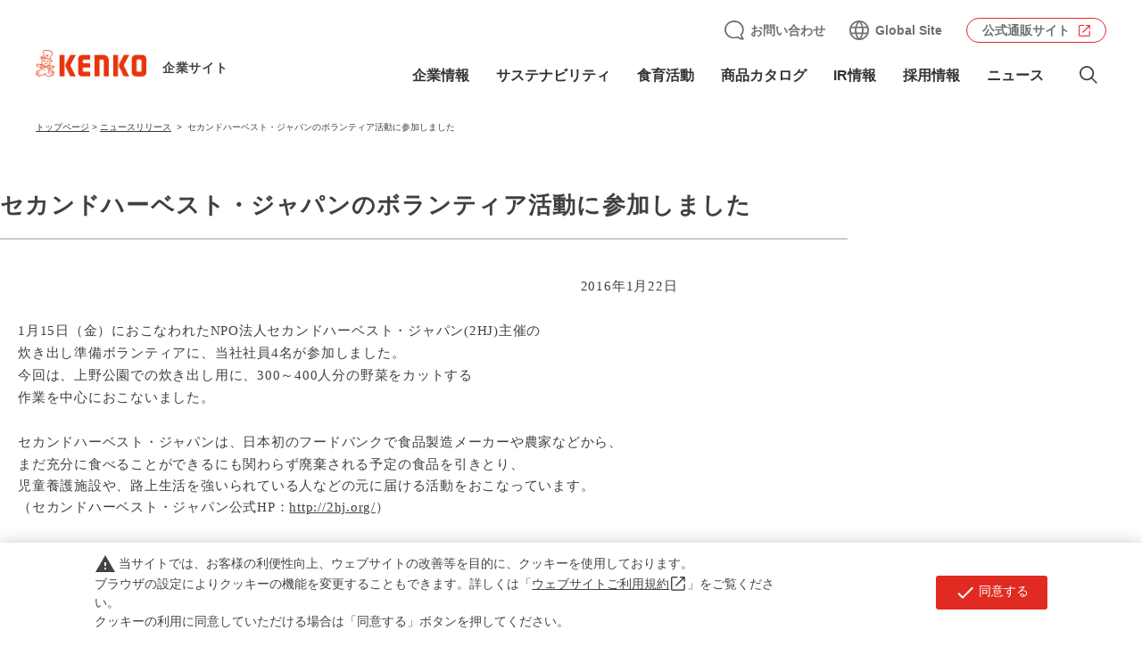

--- FILE ---
content_type: text/html; charset=shift_jis
request_url: https://www.kenkomayo.co.jp/news_all/detail/565
body_size: 19892
content:
<!DOCTYPE html PUBLIC "-//W3C//DTD XHTML 1.0 Transitional//EN" "http://www.w3.org/TR/xhtml1/DTD/xhtml1-transitional.dtd">

<html xmlns="http://www.w3.org/1999/xhtml" xml:lang="ja" lang="ja" >


<head>
<meta http-equiv="Content-Type" content="text/html; charset=Shift_JIS">
<title>セカンドハーベスト・ジャパンのボランティア活動に参加しました | ケンコーマヨネーズ</title>
<meta name="description" content="お知らせ詳細 | ケンコーマヨネーズ">
<meta name="keywords" content="お知らせ詳細,マヨネーズ, サラダ, ドレッシング, ケンコーマヨネーズ">
<meta http-equiv="content-style-type" content="text/css">
<meta http-equiv="Pragma" content="no-cache">
<meta http-equiv="Cache-Control" content="no-cache">

<!-- Google Tag Manager -->
<script>(function(w,d,s,l,i){w[l]=w[l]||[];w[l].push({'gtm.start':
new Date().getTime(),event:'gtm.js'});var f=d.getElementsByTagName(s)[0],
j=d.createElement(s),dl=l!='dataLayer'?'&l='+l:'';j.async=true;j.src=
'https://www.googletagmanager.com/gtm.js?id='+i+dl;f.parentNode.insertBefore(j,f);
})(window,document,'script','dataLayer','GTM-M57QK5DM');</script>
<!-- End Google Tag Manager -->

<link rel="stylesheet" type="text/css" href="/cms/css/reset.css" media="all">
<link rel="stylesheet" type="text/css" href="/cms/css/layout/s_lmr.css" media="all">
<link rel="stylesheet" type="text/css" href="/cms/css/common.css" media="all">
<link rel="stylesheet" type="text/css" href="/cms/css/user.css" media="all">
<link rel="stylesheet" type="text/css" href="/cms/css/cms.css" media="all">

<link rel="stylesheet" type="text/css" href="/cms/css/index/slick.css" media="all">
<link rel="stylesheet" type="text/css" href="/cms/css/index/km_layout.css" media="all">
<link rel="stylesheet" type="text/css" href="/cms/css/index/km_index.css" media="all">

<meta http-equiv="content-script-type" content="text/javascript">

<link rel="SHORTCUT ICON" href="/cms/img/common/favicon.ico">
<link rel="stylesheet" type="text/css" href="/cms/css/print.css" media="print">
<script src="/cms/js/index/jquery3x.js"></script>
<script src="/cms/js/index/jquery_migrate.js"></script>
<script src="/cms/js/jquery_cookie.js"></script>
<script src="/cms/js/rollover.js"></script>
<script src="/cms/js/index/scrollsmoothly.js"></script>
<script src="/cms/js/index/slick.js"></script>
<script src="/cms/js/index/km_config.js"></script>

<script src="/cms/js/ga-cookie-opt-in.js"></script>
<link rel="stylesheet" href="/cms/css/ga-cookie-opt-in.css">

<!-- User Insight PCDF Code Start : kenkomayo.co.jp -->
<script type="text/javascript">
  <!--
  var _uic = _uic || {};
  var _uih = _uih || {};
  _uih['id'] = 31675;
  _uih['lg_id'] = '';
  _uih['fb_id'] = '';
  _uih['tw_id'] = '';
  _uih['uigr_1'] = '';
  _uih['uigr_2'] = '';
  _uih['uigr_3'] = '';
  _uih['uigr_4'] = '';
  _uih['uigr_5'] = '';
  _uih['uigr_6'] = '';
  _uih['uigr_7'] = '';
  _uih['uigr_8'] = '';
  _uih['uigr_9'] = '';
  _uih['uigr_10'] = '';
  /* DO NOT ALTER BELOW THIS LINE */
  /* WITH FIRST PARTY COOKIE */
  (function () {
    var bi = document.createElement('scri' + 'pt');
    bi.type = 'text/javascript';
    bi.async = true;
    bi.src = ('https:' == document.location.protocol ? 'https://bs' : 'http://c') + '.nakanohito.jp/b3/bi.js';
    var s = document.getElementsByTagName('scri' + 'pt')[0];
    s.parentNode.insertBefore(bi, s);
  })();
  //
  -->
</script>
<!-- User Insight PCDF Code End : kenkomayo.co.jp -->


<!-- 下層用パーツ -->
<link rel="stylesheet" type="text/css" href="/cms/css/parts_collection.css" media="all">

<link rel="stylesheet" type="text/css" href="/cms/design/css/common.css" media="all">
<link rel="stylesheet" type="text/css" href="/cms/design/css/index.css" media="all">
<link rel="stylesheet" type="text/css" href="/cms/design/css/company.css" media="all">

<!-- add2024.css -->
<link rel="stylesheet" type="text/css" href="/cms/css/renew2024/add2024.css" media="all">

<style>
#lnav span span:nth-child(5), #lnav span span:nth-child(6) {
    display: none;
}
#lnav span span:last-child {
    display: inline-block;
}
</style>


</head>

<body id="pc">


<!-- Google Tag Manager (noscript) -->
<noscript><iframe src="https://www.googletagmanager.com/ns.html?id=GTM-M57QK5DM"
height="0" width="0" style="display:none;visibility:hidden"></iframe></noscript>
<!-- End Google Tag Manager (noscript) -->

<div class="wrapper_">

<div class="forcms_block"><header class="km-cmn" id="km-gl-header">
<div class="km-gl-header-inner">
<div class="km-gl-header-upper" id="km-head-logo-area">
<div class="km-logo"><a href="/"><img alt="ケンコーマヨネーズ株式会社" class="km-logo-img" src="/cms/img/km_header/logo_km.png"><span class="km-logo-txt">企業サイト</span></a></div>
<div class="km-head-search-btn"></div>
<div class="km-menu-trigger" id="km-head-nav-btn">
<div class="km-menu-trigger-inner"><span>&nbsp;</span><span>&nbsp;</span><span>&nbsp;</span></div>
<span class="km-menu-txt">メニュー</span></div>
</div>
<div class="km-gl-header-lower" id="km-head-nav-area">
<style type="text/css">
#km-head-gl-nav li.sec_ {
          margin-left: 15px;
        }</style>
<nav>
<ul id="km-head-gl-nav">
<li><a class="title_" style="font-weight: bold;">企業情報</a>
<ul class="km-sub-nav">
<li><a href="/company">企業情報TOP</a></li>
<li class="sec_"><a href="/company/greeting">トップメッセージ</a></li>
<li class="sec_"><a href="/company/philosophy">企業理念</a></li>
<li class="sec_"><a href="/company/business">事業概要</a></li>
<li class="sec_"><a href="/company/overview">会社概要</a></li>
<li class="sec_"><a href="/company/office3">事業所・子会社一覧</a></li>
<li class="sec_"><a href="/company/officer">役員一覧</a></li>
<li class="sec_"><a href="/company/charter">企業行動憲章</a></li>
<li class="sec_"><a href="/company/history">沿革</a></li>
<li class="sec_"><a href="/company/plan">中長期経営計画</a></li>
<!--<li class="sec_"><a href="/ir/kojin">ケンコーマヨネーズの実は･･･</a></li>--><!--<li class="sec_"><a href="/company/library">ライブラリー</a></li>--><!-- <li class="sec_"><a class="km-link-pdf" href="/cms/img/pages/company/index/201903company.pdf" target="_blank">会社案内</a></li>-->
</ul>
</li>
<li><a class="title_" style="font-weight: bold;">サステナビリティ</a>
<ul class="km-sub-nav">
<li><a href="/sustainability">サステナビリティTOP</a></li>
<li class="sec_"><a href="/sustainability#section01" target="_blank">サステナビリティ方針</a></li>
<li class="sec_"><a href="/sustainability#section02" target="_blank">マテリアリティ</a></li>
<li class="sec_"><a href="/sustainability#section03" target="_blank">各種方針</a></li>
<li class="sec_"><a href="/sustainability/eco">環境への取組み</a></li>
<li class="sec_"><a href="/sustainability/aboutfood">食育への取組み</a></li>
<li class="sec_"><a href="/sustainability/human_resource">人材への取組み</a></li>
<li class="sec_"><a href="/sustainability/community">地域社会への取組み</a></li>
</ul>
</li>
<li><a class="title_" style="font-weight: bold;">食育活動</a>
<ul class="km-sub-nav">
<li><a href="/sustainability/aboutfood">食育活動TOP</a></li>
<!--li><a href="/sustainability/aboutfood#research">研究・開発への取組み</a></li>
<li><a href="/sustainability/aboutfood#food">食育への取組み</a></li-->
<li class="sec_"><a href="/sustainability/aboutfood/drschool">ドレッシングの学校</a></li>
<li class="sec_"><a href="/sustainability/aboutfood/factory">工場潜入レポート</a></li>
<!--li class="sec_"><a href="/sustainability/aboutfood/salad_cuisine_contents_concept">サラダ料理</a></li-->
<li class="sec_"><a href="https://www.kenkomayo.com/pro/pages/feature_831.aspx" target="_blank">キッチンスペース831</a></li>
</ul>
</li>
<!-- <li><a href="#" style="font-weight: bold;">研究開発</a></li>-->
<li><a class="title_" href="/cms/catalog/sc/index.html#page=1" style="font-weight: bold;" target="_blank">商品カタログ</a></li>
<li><a class="title_" style="font-weight: bold;">IR情報</a>
<ul class="km-sub-nav">
<li><a href="/ir">IR情報トップ</a></li>
<li class="sec_"><a href="/ir/policy">経営方針</a></li>
<li class="sec_"><a href="/ir/kabunushi">個人投資家の皆様へ</a></li>
<li class="sec_"><a href="/ir/irshiryou">IR資料室</a></li>
<li class="sec_"><a href="/ir/zaimu">財務・業績</a></li>
<li class="sec_"><a href="/ir/kabushiki">株主・株式関連</a></li>
</ul>
</li>
<li><a class="title_" href="/recruit" style="font-weight: bold;" target="_blank">採用情報</a></li>
<li><a class="title_" href="/information" style="font-weight: bold;">ニュース</a></li>
<li class="km-head-search-btn"><a class="title_"><img alt="検索" height="20" src="/cms/img/km_header/icon_search.svg" width="20"></a></li>
</ul>
<ul id="km-head-util-nav">
<li class="km-inq"><a href="/inquiry">お問い合わせ</a></li>
<li class="km-global"><a href="/en">Global Site</a></li>
<li class="km-shop"><a href="https://www.kenkomayo.com/" target="_blank">公式通販サイト</a></li>
</ul>
</nav>
</div>
</div>
<div class="km-gl-header-search">
<form action="/search" method="get">
<input name="btnSearch" type="hidden" value="サイト検索"> <input class="searchbox_" name="q" placeholder="検索する" type="text"><button type="submit"></button></form>
</div>
</header>
</div><div class="forcms_block" id="lnav">
    <span><span><a href="/">トップページ</a></span><span>&nbsp;&gt;&nbsp;</span><span><a href="/information">ニュースリリース</a></span> <span>&nbsp;&gt;&nbsp;</span> <span><a href="https://www.kenkomayo.co.jp/news_all/tp/true">表示する</a></span> <span>&nbsp;&gt;&nbsp;</span> <span>セカンドハーベスト・ジャパンのボランティア活動に参加しました</span></span>
</div>




<div class="mainframe_">
<div class="mainbox_">
<div class="mainboxinner_">
  
  <div class="visual_ forcms_block">

  <div class="tmp_headline_1b_block">
    <h2 class="tmp_headline_1b">セカンドハーベスト・ジャパンのボランティア活動に参加しました
      
       </h1>
    </h2>
  </div>

  <div id="newsdetail" class="tmp_article_wrapper">
    <!--
  <p align="right"><a href="https://www.kenkomayo.co.jp/information">お知らせ（一覧）一覧へ</a></p>
  -->
    <table cellpadding="4" cellspacing="0" width="100%" border="0" class="article_detail">
      <tbody>

        
        <!--
  <tr>
  <th class="caption" width="110px">記事カテゴリ</th>
  <td class="data" colspan="3">お知らせ（一覧）</td>
  </tr>
  <tr>
  <th class="caption" width="110px">記事タイトル</th>
  <td class="data" colspan="3">セカンドハーベスト・ジャパンのボランティア活動に参加しました</td>
  </tr>
  <tr>
  <th class="caption" width="110px">掲載日時</th>
  <td class="data" colspan="3">2016/01/22 00:00</td>
  </tr>
  -->
        
        
        <tr class="data tmp_article_block">
          <th class="caption" width="20px">
            <!--本文-->
          </th>
          <td class="data tmp_article_text"><div>
<p>　　　　　　　　　　　　　　　　　　　　　　　　　　　　　　　　　　　　　　　　2016年1月22日</p><BR>
<p></p>
<p>1月15日（金）におこなわれたNPO法人セカンドハーベスト・ジャパン(2HJ)主催の</p>
<p>炊き出し準備ボランティアに、<span style="line-height: 1.6;">当社社員4名が参加しました。</span></p>
<p>今回は、上野公園での炊き出し用に、300～400人分の野菜をカットする</p>
<p>作業を中心におこないました。</p>
<p></p>
<br>
<p>セカンドハーベスト・ジャパンは、日本初のフードバンクで食品製造メーカーや農家などから、</p>
<p>まだ充分に食べることが<span style="line-height: 1.6;">できるにも関わらず廃棄される予定の食品を引きとり、</span></p>
<p><span style="line-height: 1.6;">児童養護施設や、路上生活を強いられている人などの元に届ける活動をおこなっています。</span></p>
<p>（セカンドハーベスト・ジャパン公式HP：<a href="http://2hj.org/" target="_blank">http://2hj.org/</a>）</p>
<p></p>
<br>
<p>当社は、2007年からセカンドハーベスト・ジャパンのフードバンク活動*に賛同し、</p>
<p>当社製品を寄贈している他、<span style="line-height: 1.6;">炊き出し準備のボランティアにも定期的に参加しています。</span></p>
<p></p>
<br>
<p>今後も引き続き当社製品の提供やボランティア活動等に協力し、</p>
<p>CSR活動を推進してまいります。</p>
<p></p>
<br>
<p>*フードバンク活動：食品製造メーカー、問屋、スーパー、個人から寄贈された食品を</p>
<p>生活が困窮している方に無償で<span style="line-height: 1.6;">提供</span><span style="line-height: 1.6;">する活動</span></p>
<br>
<div></div>
<div><img alt="" src="/cms/img/release/999.jpg" style="width: 350px;">&nbsp; &nbsp; &nbsp;&nbsp;<img alt="" src="/cms/img/release/201601192HJ1.jpg" style="width: 350px;"></div>
<div>　　</div>
<div></div>
<div></div>
<br clear="both" />
</div></td>
        </tr>
        
        
        
        
        
        
      </tbody>

    </table>
    <p>&nbsp;</p>
    <p align="right"><a class="tmp_text_link" href="https://www.kenkomayo.co.jp/information">お知らせ（一覧）一覧へ</a></p>
    
  </div>
</div>
</div>
</div>
</div>



<div class="forcms_block"><footer class="km-cmn" id="km-gl-footer">
<p id="km-pagetop-btn"><a class="no-scrollsmooth" href="#km-gl-header">TOP</a></p>
<div class="km-gl-footer-inner">
<ul class="km-foot-gl-nav">
<li><a href="/">ホーム</a></li>
<li><a href="/company">企業情報</a>
<ul class="km-sub-nav">
<li><a href="/company/greeting">トップメッセージ</a></li>
<li><a href="/company/philosophy">企業理念</a></li>
<li><a href="/company/business">事業概要</a></li>
<li><a href="/company/overview">会社概要</a></li>
<li><a href="/company/office3">事業所・子会社一覧</a></li>
<li><a href="/company/officer">役員一覧</a></li>
<li><a href="/company/charter">企業行動憲章</a></li>
<li><a href="/company/history">沿革</a></li>
<li><a href="/company/plan">中長期経営計画</a></li>
<!--<li><a href="/ir/kojin">ケンコーマヨネーズの実は･･･</a></li>--><!--<li><a href="/company/library">ライブラリー</a></li>--><!--<li><a class="km-link-pdf" href="/cms/img/pages/company/index/201903company.pdf" target="_blank">会社案内</a></li>-->
</ul>
</li>
<li><a href="/sustainability">サステナビリティ</a>
<ul class="km-sub-nav">
<li><a href="/sustainability#section01">サステナビリティ方針</a></li>
<li><a href="/sustainability#section02">マテリアリティ</a></li>
<li><a href="/sustainability#section03">各種方針</a></li>
<!--li><a href="/sustainability#section04">ESGデータ集</a></li-->
<li><a href="/sustainability/eco">環境への取り組み</a></li>
<li><a href="/sustainability/aboutfood#food">食育への取り組み</a></li>
<li><a href="/sustainability/human_resource">人材への取り組み</a></li>
<li><a href="/sustainability/community">地域社会への取り組み</a></li>
</ul>
</li>
</ul>
<ul class="km-foot-gl-nav">
<li><a href="/sustainability/aboutfood">食育活動</a>
<ul class="km-sub-nav"><!--li><a href="/sustainability/aboutfood#research">研究・開発への取り組み</a></li>
<li><a href="/sustainability/aboutfood#food">食育への取り組み</a></li-->
<li><a href="/sustainability/aboutfood/drschool">ドレッシングの学校</a></li>
<li><a href="/sustainability/aboutfood/factory">工場潜入レポート</a></li>
<!--li><a href="/sustainability/aboutfood/salad_cuisine_contents_concept">サラダ料理</a></li-->
<li><a class="km-link-blank" href="https://www.kenkomayo.com/pro/pages/feature_831.aspx" target="_blank">キッチンスペース831</a></li>
</ul>
</li>
<li><a class="km-link-blank" href="/cms/catalog/sc/index.html#page=1" target="_blank">商品カタログ</a></li>
<li><a href="/ir">IR情報</a>
<ul class="km-sub-nav">
<li><a href="/ir/policy">経営方針</a></li>
<li><a href="/ir/zaimu">財務・業績</a></li>
<li><a href="/ir/irshiryou">IR資料室</a></li>
<li><a href="/ir/kabushiki">株主・株式関連</a></li>
<li><a href="/ir/ir_koukoku">電子公告</a></li>
<li><a href="/ir/kabunushi">個人投資家の皆様へ</a></li>
</ul>
</li>
</ul>
<ul class="km-foot-util-nav">
<li><a href="/recruit" targrt="_blank">採用情報</a></li>
<li><a href="/en">Global Site</a></li>
<li><a href="/information">ニュースリリース</a></li>
<li><a href="/inquiry">お問い合わせ</a></li>
<li><a href="/inquiry/faq">よくある質問</a></li>
<li><a class="km-link-blank" href="https://www.kenkomayo.com/pro/pages/sitepolicy.aspx" target="_blank">ウェブサイトご利用規約</a></li>
<li><a class="km-link-blank" href="https://www.kenkomayo.com/pro/pages/privacy.aspx" target="_blank">プライバシーポリシー</a></li>
<li><a class="km-link-blank" href="https://www.kenkomayo.com/pro/pages/socialmedia.aspx" target="_blank">ソーシャルメディアポリシーおよび利用規約</a></li>
<li><a class="km-link-blank" href="https://www.kenkomayo.com/" target="_blank">公式通販サイト</a></li>
<li>&nbsp;
<dl class="volunteer">
<dt>ボランティア活動</dt>
<dd><a class="km-link-blank donald" href="http://www.dmhcj.or.jp/" target="_blank">ドナルド・マクドナルド・ハウス財団</a></dd>
</dl>
</li>
</ul>
<div class="km-gl-footer-lower">
<ul class="km-foot-bnr">
<li><a class="km-link-blank-bnr" href="https://www.kenkomayo.com/" target="_blank"><img alt="ケンコーマヨネーズ 公式通販サイト" src="/cms/img/km_footer/bnr_kenko_shop.png"></a></li>
<li><a class="km-link-blank-bnr" href="https://www.salad-cafe.com/" target="_blank"><img alt="サラダカフェ" src="/cms/img/km_footer/bnr_saladcafe.png"></a></li>
</ul>
<dl class="km-foot-snsbnr">
<dt>公式SNSアカウント</dt>
<dd><a href="https://twitter.com/kenko_mayo" target="_blank"><img alt="ケンコーマヨネーズ公式X" src="/cms/img/km_footer/icon_x.png"></a></dd>
<dd><a href="https://www.instagram.com/kenko_mayo/" target="_blank"><img alt="ケンコーマヨネーズ公式Instagram" src="/cms/img/km_footer/icon_insta.png"></a></dd>
<dd><a href="https://www.youtube.com/channel/UC9tly13si8QOG6mrxRElQcQ" target="_blank"><img alt="ケンコーマヨネーズ公式チャンネル" src="/cms/img/km_footer/icon_youtube.png"></a></dd>
</dl>
</div>
</div>
<div class="km-gl-footer-copyright"><small>copyright KENKO Mayonnaise Co.,Ltd.All rights reserved.</small></div>
</footer>
</div>

</div><!--/wrap-->
<!-- javascritp -->
<script src="/cms/design/js/index.js" type="module"></script>



<script>
  ld='insight.logly.co.jp';
  (function(i,s,o,g,r,a,m){i['LoglyInsightObject']=r;i[r]=i[r]||function(){
  (i[r].q=i[r].q||[]).push(arguments)},i[r].l=1*new Date();a=s.createElement(o),
  m=s.getElementsByTagName(o)[0];a.async=1;a.src=g;m.parentNode.insertBefore(a,m)
  })(window,document,'script','//'+ld+'/insight.min.js','li');
  li(ld, 'create', '97608462');
</script>

<script language="javascript">
  (function () {
    var _lgy     = document.createElement("script");
    var _lgy_adv = 1567;
    window._lgy_advs = window._lgy_advs || {};
    window._lgy_advs[_lgy_adv] = false;
    window._lgy_options = window._lgy_options || {};
    window._lgy_options[_lgy_adv] = {};
    _lgy.async = true;
    _lgy.src = (("https:" == document.location.protocol) ? "https://" : "http://") + 'dsp.logly.co.jp/seg.js';
    var _lgy0 = document.getElementsByTagName('script')[0];
    _lgy0.parentNode.insertBefore(_lgy, _lgy0);
  })();
</script>

<script type="text/javascript">
/* <![CDATA[ */
var google_conversion_id = 861699447;
var google_custom_params = window.google_tag_params;
var google_remarketing_only = true;
/* ]]> */
</script>
<script type="text/javascript" src="//www.googleadservices.com/pagead/conversion.js">
</script>
<noscript>
<div style="display:inline;">
<img height="1" width="1" style="border-style:none;" alt="" src="//googleads.g.doubleclick.net/pagead/viewthroughconversion/861699447/?guid=ON&amp;script=0"/>
</div>
</noscript>

<!-- Yahoo Code for your Target List -->
<script type="text/javascript" language="javascript">
/* <![CDATA[ */
var yahoo_retargeting_id = 'YDNK54Q3R3';
var yahoo_retargeting_label = '';
var yahoo_retargeting_page_type = '';
var yahoo_retargeting_items = [{item_id: '', category_id: '', price: '', quantity: ''}];
/* ]]> */
</script>
<script type="text/javascript" language="javascript" src="//b92.yahoo.co.jp/js/s_retargeting.js"></script>


</body>
</html>


--- FILE ---
content_type: text/css
request_url: https://www.kenkomayo.co.jp/cms/css/layout/s_lmr.css
body_size: 1796
content:
@charset "Shift_JIS";

/* --------------------------------------------------------------------
【フル幅デザイン用】：style-a
　　全体のレイアウト
	表示幅：固定
	表示順：左メニュー・メインコンテンツ・右メニュー
-------------------------------------------------------------------- */
.wrapper_{
width:100%;
min-width:950px;
background:#f7f4f1;
text-align:center;
}
#header .inner_,
#finq,
#fnav .inner_,
#fend,
.container_{
width:950px;
text-align:left;
margin:0 auto;
overflow:hidden;
position:relative;
zoom:1;
}
#header{
height:74px;
background:#ffffff;
}
#header .inner_{
height:74px;
}
#area_gnav{
height:35px;
background:#e62614;
border:1px #dddddd solid;
}
#footer{
background:#ffffff;
}
#fnav{
background:#efe2db;
}
#fnav .inner_{
width:990px;/*左右20px追加*/
}
#fend{
height:52px;
}


.contents_{
overflow:hidden;
position:relative;
zoom:1;
}


/* 左メニュー */
.leftmenuframe_{
width:172px;
margin-right:10px;
float:left;
display:inline;
}
/* 右メニュー */
.rightmenuframe_{
/*display:none;*/
}
/* メインフレーム */
.mainframe_{
float:right;
display:inline;
}



.container_ .contents_,
.container_ .mainframe_,
.container_ .mainframe_ .event_ .goods_{ /* フルサイズ（右なし） */
width:950px; /* = .container_ - .leftmenuframe_ */
}
.container_ .contents_ .mainframe_,
.container_ .contents_ .mainframe_ .event_ .goods_{ /* 左表示（右なし）*/
width:768px; /* = .container_ - (.leftmenuframe_ + .rightmenuframe_) */
}
/**/
.single_mainframe_{
float:right;
display:inline;
overflow:hidden;
}
.col1_{
padding:0 60px;
}


.container_:before ,
.contents_:before {
    content: " ";
    display: table;
}
.container_:after ,
.contents_:after {
    content: " ";
    display: table;
    clear: both;
}
.container_ ,
.contents_ {
	overflow: visible;
    *zoom: 1;
}

--- FILE ---
content_type: text/css
request_url: https://www.kenkomayo.co.jp/cms/css/common.css
body_size: 17337
content:
@charset "Shift_JIS";

/* --------------------------------------------------------------------
	common　共通エレメント
-------------------------------------------------------------------- */
body{
	margin:0;
	color:#404040;
/*	text-align:center;*/
	font-family:"メイリオ", Meiryo, "ヒラギノ角ゴ Pro W6", "Hiragino Kaku Gothic Pro", Osaka, "ＭＳ Ｐゴシック", "MS PGothic", sans-serif;
font-size:13px;
line-height:1.6;
	background:#FFF;
}
ol li{
	margin-left:2em;
	list-style:decimal;
}
img{
	border:none;
	vertical-align:middle;
}
strong{
	font-weight:bold;
}
input{
	vertical-align:middle;
}
input{
	font-family:Osaka, "ＭＳ Ｐゴシック", "MS PGothic", sans-serif;
	font-size:1em;
}
textarea{
	font-family:Osaka, "ＭＳ Ｐゴシック", "MS PGothic", sans-serif;
	font-size:1em;
}

select{
	font-family:Osaka, "ＭＳ Ｐゴシック", "MS PGothic", sans-serif;
	font-size:1em;
	width:200px;
}

label{
	margin:0 20px 0 5px;
}
a{
color:#333333;
text-decoration:underline;
}
a:hover{
color:#e62614;
text-decoration:none;
}
#header a,
#index a,
.leftmenuframe_ a,
#pagetop a,
#footer a{
text-decoration:none;
}
#header a:hover,
#index a:hover,
.leftmenuframe_ a:hover,
#pagetop a:hover,
#footer a:hover{
}

.saladabox a:hover img,
.leftmenuframe_ a:hover img,
.mainframe_ a:hover img{
opacity:0.8;
filter:alpha(opacity=80);/*～IE7*/
-ms-filter:"alpha(opacity=80)";/*IE8*/
}

.saladabox a:hover img.over_, 
.leftmenuframe_ a:hover img.over_,
.mainframe_ a:hover img.over_{
opacity:1;
filter:alpha(opacity=100);/*～IE7*/
-ms-filter:"alpha(opacity=100)";/*IE8*/
}



/* --------------------------------------------------------------------
	common　汎用クラス
-------------------------------------------------------------------- */
/* 文字サイズ */
.large_{
	font-size:120%;
}
.xlarge_{
	font-size:144%;
}
.small_{
	font-size:80%;
}
.xsmall_{
	font-size:64%;
}
/**/

/* フロート */
.leftfloat_{
float:left;
display:inline;
}
.rightfloat_{
float:right;
display:inline;
}
img.leftfloat_{
margin:0 10px 10px 0;
}
img.rightfloat_{
margin:0 0 10px 10px;
}
/**/

/* 文整列 */
.lefttext_{
text-align:left;
}
.righttext_{
text-align:right;
}
.centertext_{
text-align:center;
}
/**/

/* 特定メッセージ（インライン） */
.error_{
	color:#CC0000;
	font-weight:bold;
}
.notice_{
	color:#993300;
	font-weight:bold;
}
.info_{
	font-weight:bold;
}
/**/

/* 特定メッセージ（ブロック） */
div.error_, table.error_{
	background-color:#efefef;
	border:solid 1px #FF0099;
	padding:8px;
	margin:4px auto;
	text-align:left;
	width:560px;
}
div.notice_, table.notice_{
	background-color:#efefef;
	border:solid 1px #996666;
	padding:8px;
	margin:4px auto;
	text-align:left;
	width:580px;
}
div.info_, table.info_{
	background-color:#efefef;
	border:solid 1px #666666;
	padding:8px;
	margin:4px auto;
	text-align:left;
	width:560px;
}
ul.error_{
	margin-left:16px;
}
/**/

/* 共通クラス(ブロック) */
.top_comment_{
	margin-bottom:10px;
}
.submit_{
	margin:20px auto;
	text-align:center;
}
.submit_ input, .submit_ img{
	margin:0px 16px;
	vertical-align:middle;
}
.message_{
}
p.message_{
	margin-bottom:10px;
}
/* 共通クラス(その他) */
.sponly_{
	display: none!important;
}
.hidden_{
	visibility:hidden;
}
.nocell_{
	border:none!important;
	background-color:transparent!important;
}
.hiddenEnter_{
	width:0;
	height:0;
}
/* 価格表示 */
.price_pop_{
	color:#CC0000;
	font-size:10px;
}
.price_{
	color:#CC3300;
	font-size:14px;
	font-weight:bold;
}
/* --------------------------------------------------------------------
	common　ヘッドライン
-------------------------------------------------------------------- */
h1.goods_name_{
	margin:0 0 20px 0;
	padding:10px;
	color:#003780;
	font-size:21px;
	font-weight:normal;
	line-height:140%;
	border-left:5px solid #003780;
}
h1.category_name_{
	margin:0 0 20px 0;
	padding:10px;
	color:#003780;
	font-size:21px;
	font-weight:normal;
	line-height:140%;
	border-left:5px solid #003780;
}
h1.category_name_img_{ /* タイトルを画像にした場合 */
	margin-bottom:10px;
}
h1.event_name_{
	margin:0 0 20px 0;
	padding:10px;
	color:#003780;
	font-size:21px;
	font-weight:normal;
	line-height:140%;
	border-left:5px solid #003780;
}
h1.event_name_img_{ /* タイトルを画像にした場合 */
	margin-bottom:10px;
}
h1.genre_name_{
	margin:0 0 20px 0;
	padding:10px;
	color:#003780;
	font-size:21px;
	font-weight:normal;
	line-height:140%;
	border-left:5px solid #003780;
}
h1.genre_name_img_{ /* タイトルを画像にした場合 */
	margin-bottom:10px;
}
h1.tag_name_{
	margin:0 0 20px 0;
	padding:10px;
	color:#003780;
	font-size:21px;
	font-weight:normal;
	line-height:140%;
	border-left:5px solid #003780;
}
h1.topic_head_{
	margin:0 0 20px 0;
	padding:10px;
	color:#003780;
	font-size:21px;
	font-weight:normal;
	line-height:140%;
	border-left:5px solid #003780;
}

/* 汎用ヘッドライン */
.common_headline1_{ /* h1相当 */
	/*margin:0 0 20px 0; 131024 */
　　　　margin:0 0 15px 0;
	/*padding:10px; 130826*/
        padding:10px 10px 3px 0;
	/*padding:10px 10px 10px 0; 131023*/
	/*color:#003780;　130826*/
	font-size:21px;
	/*font-weight:normal; 130826*/
	font-weight:bolder;
	line-height:150%;
	/*border-left:5px solid #003780;　130826*/
}
.col1_ .common_headline1_{ /* .col1_ 1カラムの場合 */
	width:815px;
}
.mainframe_ .common_headline1_{ /* .mainframe_ 2カラムの場合 */
	width:755px;
}
.contents_ .mainframe_ .common_headline1_{ /* .contents_ .mainframe_ 3カラムの場合 */
	width:575px;
}
.common_headline2_{ /* h2相当 */
/*ページごとに設定すること*/
}
.loginform_ .common_headline2_{ /* ログインフォームでの場合 */
}
.common_headline3_{ /* h3相当 */
	margin:0 0 10px 0;
	padding:5px 0;
	font-size:14px;
	font-weight:bold;
	border-bottom:1px solid #CCC;
}
.img_headline_{ /* 画像ヘッドラインの場合 */
	margin-bottom:10px;
}
/* --------------------------------------------------------------------
	common　イベント
-------------------------------------------------------------------- */
/* イベントへのリンク */
.event_{
	width:100%;
	overflow:hidden;
}
.event_banner_{
	margin:0 5px 10px 5px;
	float:left;
	display:inline;
}
.event_title_{
margin-bottom:20px;
padding:0 5px 10px 20px;
border-bottom:1px #cccccc solid;
background:url(../img/common/ttl_h2.gif) left top no-repeat;
line-height:19px;
font-size:16px;
font-weight:bold;
}

/* --------------------------------------------------------------------
	common　タグ一覧
-------------------------------------------------------------------- */
.side_tag_cloud_{
}
.side_tag_cloud_ span{
	line-height:140%;
}
.tag_lowest_{
	font-size:80%;
}
.tag_low_{
	font-size:100%;
}
.tag_medium_{
	font-size:120%;
}
.tag_high_{
	font-size:144%;
	font-weight:bold;
}
.tag_highest_{
	font-size:173%;
	font-weight:bold;
}
/* --------------------------------------------------------------------
	common　タグ詳細
-------------------------------------------------------------------- */
.tag_cloud_{
}
.tag_cloud_ span{
	line-height:140%;
}
.tag_cloud_more_{
	margin:10px 0 0 0;
	font-weight:bold;
}
.tag_add_shaping_{
	margin-bottom:10px;
	padding:9px;
	width:580px;
	overflow:hidden;
	background:#F8F8F8;
	border:1px solid #CCC;
}
.tag_add_shaping_ h2{
	margin-bottom:10px;
	font-size:14px;
	font-weight:bold;
	border-bottom:1px solid #CCC;
}
.tag_add_shaping_ span{
	margin-right:10px;
	padding-left:15px;
	float:left;
	white-space:nowrap;
	background:url(../img/usr/icon_tag.gif) 0 center no-repeat;
}
.tag_other_{
	margin-bottom:10px;
	padding:9px;
	width:580px;
	overflow:hidden;
	background:#F8F8F8;
	border:1px solid #CCC;
}
.tag_other_ h2{
	margin-bottom:10px;
	font-size:14px;
	font-weight:bold;
	border-bottom:1px solid #CCC;
}
.tag_other_ span{
	margin-right:10px;
	padding-left:15px;
	float:left;
	white-space:nowrap;
	background:url(../img/usr/icon_tag.gif) 0 center no-repeat;
}
.tag_tree_{
	margin-bottom:10px;
	padding:9px;
	width:580px;
	overflow:hidden;
	background:#F8F8F8;
	border:1px solid #CCC;
}
.tag_tree_ h2{
	margin-bottom:10px;
	font-size:14px;
	font-weight:bold;
	border-bottom:1px solid #CCC;
}
.tag_tree_ span{
	margin-right:10px;
	padding-left:15px;
	float:left;
	white-space:nowrap;
	background:url(../img/usr/icon_tag.gif) 0 center no-repeat;
}
.tag_info_{
	margin-bottom:10px;
}
.tag_info_ p.name_{
	margin:0 0 5px 0;
	padding:0 0 5px 15px;
	background:url(../img/usr/icon_tag.gif) 0 center no-repeat;
	border-bottom:1px dotted #CCC;
}

/* --------------------------------------------------------------------
	common　ナビゲーション
-------------------------------------------------------------------- */
/* パンくず */
.navitopicpath_{
	margin:0 0 10px 0;
}
.navitopicpath_ a{
	margin:0 0.5em;
}
.navitopicpath_ span.current_{
	margin:0 0.5em;
	font-weight:bold;
}
/* ページジャンプ */
.navipage_{
	text-align:right;
margin:0 0 0 auto;

	padding:5px 0;
overflow:hidden;
position:relative;
zoom:1;
}
.navipage_.top_{		/* ページジャンプ上部 */
	margin-bottom:10px;
}
.navipage_.bottom_{	/* ページジャンプ下部 */
	margin-bottom:10px;
}
.navipage_ .navipage_sum_{
}
.navipage_ .navipage_first_,
.navipage_ .navipage_last_{
display:none;
}
/*
.navipage_ .navipage_first_ a{
	padding-left:18px;
	background:url(../img/sys/navifirst.gif) left center no-repeat;
}
.navipage_ .navipage_last_ a{
	padding-right:18px;
	background:url(../img/sys/navilast.gif) right center no-repeat;
}
*/
.navipage_ .navipage_prev_,
.navipage_ .navipage_next_{
display:inline;
}
.navipage_ .navipage_prev_ a{
padding:0 20px 0 20px;
height:19px;
background:url(../img/sys/naviprev.gif) left center no-repeat;
line-height:19px;
color:#ffffff;
}
.navipage_ .navipage_prev_ a:hover{
background:url(../img/sys/naviprev_o.gif) left center no-repeat;
}
.navipage_ .navipage_next_ a{
padding:0 20px 0 20px;
height:19px;
background:url(../img/sys/navinext.gif) right center no-repeat;
line-height:19px;
color:#ffffff;
}
.navipage_ .navipage_next_ a:hover{
background:url(../img/sys/navinext_o.gif) right center no-repeat;
}
.navipage_now_{
margin:0 1px;
padding:2px 7px;
color:#C00;
font-weight:bold;
text-decoration:none;
}
.navipage_ .navipage_reverse_{
margin-right:5px;
}
.navipage_ .navipage_forward_{
margin-left:5px;
}
.navipage_ span{
/*float:left;*/
}
.navipage_ a{
margin:0 1px;
padding:2px 7px;
/*float:left;*/
}
.navipage_ a:hover{
text-decoration:none;
}
/* 並び替え */
.navisort_{
	margin-bottom:5px;
	padding-bottom:5px;
	font-size:10px;
	width:100%;
	overflow:hidden;
	border-bottom:1px dotted #CCC;
}
.navisort_ dt{
	float:left;
	text-align:right;
	font-weight:bold;
	width:8em;
}
.navisort_ dd{
	margin-left:8em;
}
.navisort_now_{
	color:#CC0000;
	text-decoration:none;
	margin:2px 5px;
	white-space:nowrap;
}
.navisort_ a{
	margin:2px 5px;
	white-space:nowrap;
}
/* 表示切替 */
.navistyle_{
	margin-bottom:5px;
	padding-bottom:5px;
	font-size:10px;
	width:100%;
	overflow:hidden;
	border-bottom:1px dotted #CCC;
}
.navistyle_ dt{
	float:left;
	text-align:right;
	font-weight:bold;
	width:8em;
}
.navistyle_ dd{
	margin-left:8em;
}
.navistyle_now_{
	color:#CC0000;
	text-decoration:none;
	margin:2px 5px;
	white-space:nowrap;
}
.navistyle_ a{
	margin:2px 5px;
	white-space:nowrap;
}
/* ブランド絞込 */
.brand_name_{
	width:100%;
	overflow:hidden;
}
.brand_name_now_{
	color:#CC3300;
	text-decoration:none;
	margin:2px 5px;
	white-space:nowrap;
}
.brand_name_ a{
	margin:2px 5px;
	white-space:nowrap;
}
/* メーカー絞込 */
.maker_name_{
	width:100%;
	overflow:hidden;
}
.maker_name_now_{
	color:#CC3300;
	text-decoration:none;
	margin:2px 2px 2px 2px;
	white-space:nowrap;
}
.maker_name_ a{
	margin:2px 2px 2px 2px;
	white-space:nowrap;
}

/* --------------------------------------------------------------------
	common　フォーム
-------------------------------------------------------------------- */
.formlist_{
	margin:0 auto;
	border:1px dotted #CCC;
	border-collapse:collapse;
}
.formlist_ th{
	padding:10px;
	font-weight:bold;
	white-space:nowrap;
	background-color:#FCFCFC;
	border:1px dotted #CCC;
}
.formlist_ td{
	padding:10px;
	font-weight:normal;
	background-color:#FFF;
	border-bottom:1px dotted #CCC;
}
.formlist_ .line0_{
	background-color:#F8F8F8;
}
.formlist_ .line1_{
	background-color:#FCFCFC;
}
.formdetail_{
	border-collapse:collapse;
	margin:0 auto;
}
.formdetail_ .en{
display:none;
}
/*----------基本----------*/
.formdetail_ th{
	padding:8px;
	text-align:left;
	font-weight:bold;
	vertical-align:top;
	background-color:#F8F8F8;
	border-top:1px dotted #CCC;/*-------------------*/
	border-bottom:1px dotted #CCC;/*-------------------*/
}
.formdetail_ td{
	padding:8px;
	font-weight:normal;
	vertical-align:top;
	background-color:#FFF;
	border-top:1px dotted #CCC;/*-------------------*/
	border-bottom:1px dotted #CCC;/*-------------------*/
}

/*----------お知らせ----------*/
.formdetail_ tr.formdetail1_ td{
	padding:8px 8px 0px 8px;
	font-weight:normal;
	vertical-align:top;
	background-color:#FFF;
	border-top:1px dotted #CCC;/*-------------------*/
	border-bottom:none;
}
.formdetail_ tr.formdetail2_ td{
	padding:0px 8px 8px 8px;
	font-weight:normal;
	vertical-align:top;
	background-color:#FFF;
	border-top:none;
	border-bottom:1px dotted #CCC;/*-------------------*/
}


.formdetailcard_{
	margin:0 auto;
	margin-left:0px;
	float:none;
	border-collapse:collapse;
}
.formdetailcard_ th{
	border-top:1px dotted #CCC;/*-------------------*/
	border-bottom:1px dotted #CCC;/*-------------------*/
	font-weight:bold;
	line-height:15px;
	padding:8px;
	background-color:#F8F8F8;
	white-space:nowrap;
	text-align:left;
}
.formdetailcard_ td{
	border-top:1px dotted #CCC;/*-------------------*/
	border-bottom:1px dotted #CCC;/*-------------------*/
	font-weight:normal;
	line-height:15px;
	padding:8px;
	background-color:#FFF;
}
.formsublist_{
	border-collapse:collapse;
}
.formsublist_ th{
	border:1px dotted #CCC;
	background-color:#FFF;
	font-weight:bold;
	white-space:nowrap;
}
.formsublist_ td{
	border:1px dotted #CCC;
	background-color:#FFF;
	font-weight:normal;
}
.must_{
	margin-top:5px;
	margin-bottom:5px;
	margin-left:10px;
	float:right;
	display:inline;
}
/* --------------------------------------------------------------------
	common　Trace
-------------------------------------------------------------------- */
/* for Trace */
.tracecontent{
	text-align:left;
	background-color:#FFCCFF;
}
#__asptrace{
	text-align:left;
	background-color:#FFF;
}
span.tracecontent tr.subhead{
	background-color:#CCC;
}
span.tracecontent tr.alt{
	background-color:#eeeeee
}




/* --------------------------------------------------------------------
	モジュール
-------------------------------------------------------------------- */
.box5_{
border-radius:5px;/*CSS3*/
-moz-border-radius:5px;/*ff*/
-webkit-border-radius:5px;/*sf,chr*/
border:1px #cccccc solid;
background:#ffffff;
}
.box5top_{
border-top-left-radius:5px;/*CSS3*/
-moz-border-top-left-radius:5px;/*ff*/
-webkit-border-top-left-radius:5px;/*sf,chr*/
border-top-right-radius:5px;/*CSS3*/
-moz-border-top-right-radius:5px;/*ff*/
-webkit-border-top-right-radius:5px;/*sf,chr*/
border-top:1px #cccccc solid;
border-left:1px #cccccc solid;
border-right:1px #cccccc solid;
background:#ffffff;
}
.box5btm_{
border-bottom-left-radius:5px;/*CSS3*/
-moz-border-bottom-left-radius:5px;/*ff*/
-webkit-border-bottom-left-radius:5px;/*sf,chr*/
border-bottom-right-radius:5px;/*CSS3*/
-moz-border-bottom-right-radius:5px;/*ff*/
-webkit-border-bottom-right-radius:5px;/*sf,chr*/
border-bottom:1px #cccccc solid;
border-left:1px #cccccc solid;
border-right:1px #cccccc solid;
background:#ffffff;
}
.w5{width:5px;}
.w10{width:10px;}
.w20{width:20px;}
.w30{width:30px;}
.w40{width:40px;}
.w50{width:50px;}
.w100{width:100px;}
.w150{width:150px;}
.w200{width:200px;}
.w250{width:250px;}
.w300{width:300px;}
.w400{width:400px;}
.w5p{width:5%;}
.w10p{width:10%;}
.w20p{width:20%;}
.w30p{width:30%;}
.w40p{width:40%;}
.w50p{width:50%;}

/* --------------------------------------------------------------------
	130826追加　会員登録画面　プルダウンメニュー幅指定
-------------------------------------------------------------------- */
/*業種*/
tr.membership_registration_ select{
	width:150px;
}

tr.membership_registration_ td{
	line-height:250% ;
}

/*職位*/
tr.membership_rank_ {
	line-height:180% ;
}



/* --------------------------------------------------------------------
	161122追加　製品画像
-------------------------------------------------------------------- */

.products_img_thum { float:left; height:130px; width:100px; text-align:center; line-height:1.2em; font-size:0.9em; padding:0 20px 10px 0;}
.products_img_thum2 {float:left; height:130px; width:100px; text-align:center; line-height:1.2em; font-size:0.9em; padding:0 0 10px 0;}




--- FILE ---
content_type: text/css
request_url: https://www.kenkomayo.co.jp/cms/css/user.css
body_size: 10705
content:
@charset "Shift_JIS";
/* --------------------------------------------------------------------
	繝ｦ繝ｼ繧ｶ繝ｼ螳夂ｾｩ縲繝倥ャ繝繝ｼ
--------------------------------------------------------------------- */
#header {
	font-size:12px;
}
#logo {
	padding-top:16px;
}
#logo a, #logo h1, #logo .catch_ {
	float:left;
}
#logo h1,
#logo .catch_ {
/*	padding:22px 0 0 20px;*/
/*	font-size:10px;*/
	position: absolute;
	top: 14px;
	left: 63px;
	color: #E12B22;
	font-size: 0.9em;
}

#logo_en {
	padding-top:16px;
}
#logo_en a, #logo_en h1, #logo_en .catch_ {
	float:left;
}
#logo_en h1,
#logo_en .catch_ {
/*	padding:22px 0 0 20px;*/
/*	font-size:10px;*/
	position: absolute;
	top: 14px;
	left: 63px;
	color: #E12B22;
	font-size: 0.9em;
}

#hnav {
	position:absolute;
	top:45px;
	right:200px;
}
#hnav li {
	padding-left:10px;
	float:left;
}
.enheader_ #hnav li {
	margin-left:30px;
}
#hnav li a {
	padding-left:8px;
	background:url(../img/header/arw_01.gif) left center no-repeat;
}
#hnav li a:hover {
	background:url(../img/header/arw_01_o.gif) left center no-repeat;
}
#size {
	position:absolute;
	top:20px;
	right:478px;
}
#size dt {
	float:left;
}
#size dd {
	padding-left:2px;
	float:left;
}
#hsearch {
	position:absolute;
	top:17px;
	right:256px;
}
#hsearch input {
	float:left;
}
#hsearch .searchbox_ {
	width:172px;
	height:24px;
	border:none;
	padding-left:10px;
	background:url(../img/header/search_box.gif) left center no-repeat;
}
#header_loginform {
	width:215px;
	position:absolute;
	top:43px;
	right:0;
	overflow:hidden;
}
#header_loginform ul {
	width:230px;
	overflow:hidden;
}
#header_loginform ul li {
	margin:0 5px 0 0;
	float:left;
}
#hrecipe {
 width:183px;
 position:absolute;
	top:17px;
	right:0;
	overflow:hidden;
}
#hrecipe a {
 display:block;
 font-size:14px;
 line-height: 38px;
 border:2px solid #e62614;
 border-radius: 8px;
 text-align: center;
 color:#555;
 font-weight: bold;
 position: relative;
/* padding-right: 10px;*/
}
#hrecipe a:after {
    content: '';
    display: inline-block;
    position: relative;
    top: 1px;
    width: 14px;
    height: 14px;
    margin-left: 5px;
    background: url(../img/common/icon/icon_outer_link_red.svg) center no-repeat;
        background-size: auto;
    background-size: contain;
    -webkit-transition: .3s ease-in-out;
    transition: .3s ease-in-out;
/*
 content: '';
 position: absolute;
 top: 0;
 bottom:0;
 right: 10px;
 margin: auto;
 width: 6px;
 height: 6px;
 background-color:transparent;
 border-top: 2px solid #e62614;
 border-right: 2px solid #e62614;
 -webkit-transform: rotate(45deg);
 -ms-transform: rotate(45deg);
 transform: rotate(45deg);
*/
}
#hrecipe a:hover {
/* color:#fff;*/
 color:#E32B22;
 background-color:#FEF4F3;
/* background-color:#e62614;*/
}
#hrecipe a:hover:after {
 border-top-color:#fff;
 border-right-color:#fff;
}
/* --------------------------------------------------------------------
	繝ｦ繝ｼ繧ｶ繝ｼ螳夂ｾｩ縲繧ｰ繝ｭ繝ｼ繝舌Ν繝翫ン繧ｲ繝ｼ繧ｷ繝ｧ繝ｳ
--------------------------------------------------------------------- */
#gnav {
	font-size:12px;
}
.ddsmoothmenu {
	width:950px;
	margin:0 auto;
	text-align:left;
	position:relative;/*gnav縺ｮ縺溘ａneed*/
	z-index:30000;/*gnav縺ｮ縺溘ａneed*/
}
.ddsmoothmenu ul {
	z-index:100;
}
/*Top level list items*/
.ddsmoothmenu ul li {
	position:relative;
	float:left;
	display:inline;
}
.ddsmoothmenu > ul > li {
 -webkit-box-sizing: border-box;
 box-sizing: border-box;
 width:20%;
 border-right:1px solid #fff;
}
.ddsmoothmenu > ul > li:first-child {
 border-left:1px solid #fff;
}
.ddsmoothmenu ul li a {
	display:block;
}
.ddsmoothmenu > ul > li > a {
	line-height: 33px;
 padding-top:2px;
 color:#fff;
 text-decoration: none;
 text-align: center;
 font-size:13px;
}
.ddsmoothmenu > ul > li > a:hover {
 background-color:#474747;
}
/*1st sub level menu*/
.ddsmoothmenu ul li ul {
	min-width:118px;
	padding:6px 0;
	background:#474747;
	position:absolute;
	left:0;
 width:100%;
	display:none; /*collapse all sub menus to begin with*/
	visibility:hidden;
 z-index: 30000;
}
/*Sub level menu list items (undo style from Top level List Items)*/
.ddsmoothmenu ul li ul li {
	float:none;
}
/* Sub level menu links style */
.ddsmoothmenu ul li ul li a {
	padding:3px 10px 3px 20px;
	background-image:url(../img/header/arw_02.gif);
	background-position:10px 6px;
	background-repeat:no-repeat;
	color:#ffffff;
	text-decoration:none;
	white-space:nowrap;
}
.ddsmoothmenu ul li ul li a:hover {
	background-image:url(../img/header/arw_02_o.gif);
}
/* Holly Hack for IE \*/
* html .ddsmoothmenu {
	height: 1%;
} /*Holly Hack for IE7 and below*/
/* ######### CSS classes applied to down and right arrow images  ######### */
.downarrowclass, .rightarrowclass {
	display:none;
}
/* --------------------------------------------------------------------
	繝ｦ繝ｼ繧ｶ繝ｼ螳夂ｾｩ縲縺ｱ繧薙￥縺�
--------------------------------------------------------------------- */
#lnav {
	width:950px;
	margin:0 auto;
	text-align:left;
	font-size:10px;
	line-height:36px;
}
/* --------------------------------------------------------------------
	繝ｦ繝ｼ繧ｶ繝ｼ螳夂ｾｩ縲蜊ｰ蛻ｷ繝懊ち繝ｳ
--------------------------------------------------------------------- */
#print {
	width:950px;
	margin:-25px auto 6px;
	text-align:right;
}
/* --------------------------------------------------------------------
	繝ｦ繝ｼ繧ｶ繝ｼ螳夂ｾｩ縲2繧ｫ繝ｩ繝�繝｡繧､繝ｳ繧ｨ繝ｪ繧｢
--------------------------------------------------------------------- */
.container_ .contents_ .mainframe_ {
	background:#ffffff url(../img/common/mainframe_bg.gif) left top repeat-y;
}
.container_ .contents_ .mainbox_ {
	background:url(../img/common/mainframe_top.gif) left top no-repeat;
	/*padding-top: 10px;*/
}
.container_ .contents_ .mainboxinner_ {
	background:url(../img/common/mainframe_end.png) left bottom no-repeat;
	padding-bottom:1px;
}
/* --------------------------------------------------------------------
	繝ｦ繝ｼ繧ｶ繝ｼ螳夂ｾｩ縲繝壹�繧ｸ繝医ャ繝励∈�域ｱ守畑��
--------------------------------------------------------------------- */
.pagetop_ {
	margin:30px auto;
	text-align:right;
	font-size:12px;
}
.pagetop_ a {
	padding-right:15px;
	background:url(../img/common/ico_pagetop.gif) right center no-repeat;
}
/* --------------------------------------------------------------------
	繝ｦ繝ｼ繧ｶ繝ｼ螳夂ｾｩ縲繝壹�繧ｸ繝医ャ繝励∈�医ヵ繝�ち��
--------------------------------------------------------------------- */
#pagetop {
	width:950px;
	margin:30px auto 10px;
	text-align:right;
	font-size:12px;
}
#pagetop a {
	padding-right:15px;
	background:url(../img/common/ico_pagetop.gif) right center no-repeat;
}
/* --------------------------------------------------------------------
	繝ｦ繝ｼ繧ｶ繝ｼ螳夂ｾｩ縲繝輔ャ繧ｿ繝ｼ
--------------------------------------------------------------------- */
#finq {
	padding:4px 0;
	overflow:hidden;
	position:relative;
	zoom:1;
}
#finq p {
	width:173px;
	padding-top:10px;
	float:left;
	font-weight:bold;
}
#finq dl {
	height:62px;
	float:left;
	background:url(../img/common/line_dot_y.gif) left top repeat-y;
}
#finq #inq_tel {
	width:487px;
}
#finq #inq_mail {
	width:290px;
}
#finq dt {
	margin:8px 0 8px 18px;
	padding-left:18px;
	font-size:12px;
	line-height:12px;
}
#finq #inq_tel dt {
	background:url(../img/footer/ico_inq_tel.gif) left center no-repeat;
}
/*#finq #inq_mail dt {
	background:url(../img/footer/ico_inq_mail.gif) left center no-repeat;
}*/
#finq #inq_mail dt {
	background:url(../img/footer/ico_inq_internet.png) left center no-repeat;
}
#finq dd {
	margin:0 0 8px 18px;
}
#finq #inq_tel dd {
	font-size:10px;
}
#finq #inq_tel dd img {
	margin-right:2px;
	vertical-align:top;
}
#finq #inq_tel dd .txt_teltime_ {
	display: inline-block;
    text-align: left;
    width: auto;
    padding: 0;
    float: none;
    font-weight: normal;
    margin: -1px 0 0 5px;
    line-height: 1.2;
}
#finq #inq_tel dd .txt_teltime_ .telannotation_ {
	display: block;
    margin: 0 0 0 49px;
}

#finq #inq_mail dd a {
	margin-right:5px;
}
#fnav {
	padding:14px 0;
}
#fnav .inner {
	overflow:hidden;
	position:relative;
	zoom:1;
}
#fnav ul {
	width:193px;
	float:left;
	border-right:1px #cdc4be solid;
}
#fnav ul ul {
	width:181px;
	margin-left:-12px;
	float:none;
	border-right:none;
}
#fnav li {
	margin-left:20px;
	margin-bottom:20px;
	padding-left:12px;
	background:url(../img/footer/arw_01.gif) left top no-repeat;
	font-size:11px;
	font-weight:bold;
}
#fnav li.thin_ {
	margin-bottom:0;
}
#fnav li.none_ {
	padding-left:none;
	background:none;
}
#fnav li li {
	margin-left:0;
	margin-bottom:0;
	padding-left:12px;
	background:url(../img/footer/arw_02.gif) left 2px no-repeat;
	font-weight:normal;
}
#fnav li a.outside_ {
	padding-right:16px;
	background:url(../img/footer/ico_outside.gif) right center no-repeat;
}
#flogo {
	margin-top:12px;
	float:left;
}
#copyright {
	text-align:right;
	font-size:10px;
	line-height:52px;
}

/* --------------------------------------------------------------------
	繝ｦ繝ｼ繧ｶ繝ｼ螳夂ｾｩ縲20160406 繝ｭ繧ｴ逕ｻ蜒剰レ譎ｯ蛹�
--------------------------------------------------------------------- */
#logo a {
	width:172px;
	height:50px;
	background:url(../img/usr/sitelogo.png) left top no-repeat;
	text-indent:-9999px;
	display:block;
}

#logo_en a {
	width:172px;
	height:50px;
	background:url(../img/usr/sitelogo_en_pc.gif) left top no-repeat;
	text-indent:-9999px;
	display:block;
}

#flogo {
	width:231px;
	height:23px;
	background:url(../img/footer/flogo.gif) left top no-repeat;
	text-indent:-9999px;
	display:block;
}

iframe[name="google_conversion_frame"] { height:0; width:0; border:none; display:none;}





/*----------繝医ャ繝励せ繝ｩ繧､繝繝ｼ----------*/
div#top_slideConte_{
	width: 950px;
	height: 360px;
	/*background:#fff;*/
	margin-bottom: 50px;
}
div#top_slideConte_ .flexslider {
	margin: 0 0 60px;
	background: transparent;
	border: none;
	position: relative;
	zoom: 1;
	width: 950px;
	height: 360px;
}
div#top_slideConte_ .flexslider .slides a:hover img {
  opacity: 0.8;
}
div#top_slideConte_ div#top_leftside_box{
float: left;
	width: 280px;
	height: 320px;
}
div#top_slideConte_ div#top_main_box{
	float: right;
	width: 580px;
	height: 290px;
}

.sns_box_ {
    display: flex !important;;
    justify-content: flex-end !important;
    align-items: flex-start !important;
}
.sns_fb_ {
    margin-top: 0px !important;
}

--- FILE ---
content_type: text/css
request_url: https://www.kenkomayo.co.jp/cms/css/cms.css
body_size: 956
content:

/*
div.genre_filter ul.item_node,
div.genre_filter_link ul.item_node,
div.genre_filter_link_side ul.item_node
{
	padding: 2px 0px 2px 20px;
}

*/

div.genre_filter ul.master_node,
div.genre_filter_link ul.master_node,
div.genre_filter_link_side ul.master_node
{
	padding: 0px 0px 5px 5px;
}

div.genre_filter ul.root_genre_item,
div.genre_filter_link ul.root_genre_item,
div.genre_filter_link_side ul.root_genre_item
{
    padding-left:0px;
}
div.genre_filter ul.child_genre_item,
div.genre_filter_link ul.child_genre_item,
div.genre_filter_link_side ul.child_genre_item
{
    padding-left:20px;
}
div.genre_filter li,
div.genre_filter_link li,
div.genre_filter_link_side li
{
    list-style-type: none;
}
div.genre_filter span.master_title,
div.genre_filter_link span.master_title,
div.genre_filter_link_side span.master_title
{
	padding-right: 15px;
	font-weight:bold;
}

div.genre_filter_link span.current_link,
div.genre_filter_link_side span.current_link
{
	color:red;
	font-weight:bold;
}



--- FILE ---
content_type: text/css
request_url: https://www.kenkomayo.co.jp/cms/css/index/km_layout.css
body_size: 13458
content:
@charset "Shift_JIS";
.wrapper_ {
  background: #fff !important;
  margin: auto;
  padding-top: 125px;
}
.container_ {
  width: 1200px;
}
.container_ .contents_ {
  margin-left: auto;
  margin-right: auto;
}
.km-cmn {
  font-size: 14px;
  letter-spacing: 0.05em;
  text-align: left;
}
.km-cmn *,
.km-cmn ::before,
.km-cmn ::after {
  -webkit-box-sizing: border-box;
          box-sizing: border-box;
  border-style: solid;
  border-width: 0;
}
.km-cmn br.br-sp {
  display: none;
}
.km-cmn .km-link-pdf::after {
  content: '';
  display: inline-block;
  width: 16px;
  height: 16px;
  background: transparent url("/cms/img/km_header/icon_pdflink.png") center center no-repeat;
  background-size: 100%;
  vertical-align: middle;
  margin-bottom: 2px;
  margin-left: 12px;
}
.km-cmn .km-link-blank::after {
  content: '';
  display: inline-block;
  width: 16px;
  height: 16px;
  background: transparent url("/cms/img/km_footer/icon_shop_blank.png") center center no-repeat;
  background-size: 100%;
  vertical-align: middle;
  margin-bottom: 2px;
  margin-left: 12px;
}
.km-cmn .km-link-blank-bnr {
  display: inline-block;
  position: relative;
}
.km-cmn .km-link-blank-bnr::after {
  content: '';
  position: absolute;
  bottom: 12px;
  right: 12px;
  width: 16px;
  height: 16px;
  background: transparent url("/cms/img/km_footer/icon_shop_blank.png") center center no-repeat;
  background-size: 100%;
}
.km-cmn .km-link-btn {
  text-align: center;
}
.km-cmn .km-link-btn a {
  min-height: 66px;
  min-width: 357px;
  padding: 15px 30px;
  text-decoration: none;
  color: #404040;
  font-size: 18px;
  line-height: 1.6;
  border: 1px solid #404040;
  border-radius: 100px;
  display: -webkit-inline-box;
  display: -ms-inline-flexbox;
  display: inline-flex;
  -webkit-box-pack: center;
  -ms-flex-pack: center;
  justify-content: center;
  -webkit-box-align: center;
  -ms-flex-align: center;
  align-items: center;
  overflow: hidden;
  position: relative;
}
.km-cmn .km-link-btn a:hover {
  color: #fff;
  -webkit-transition: 0.1s ease-in;
  transition: 0.1s ease-in;
}
.km-cmn .km-link-btn a::before {
  content: '';
  position: absolute;
  top: 0;
  right: -50px;
  bottom: 0;
  left: 0;
  border-radius: 100px;
  background-color: #707070;
  -webkit-transform: translateX(-100%);
          transform: translateX(-100%);
}
.km-cmn .km-link-btn a:hover::before {
  -webkit-transform: translateX(0);
          transform: translateX(0);
  -webkit-transition: 0.5s ease-in-out;
  transition: 0.5s ease-in-out;
}
.km-cmn .km-link-btn a > span {
  display: block;
  padding: 0 20px;
  z-index: 1;
}
.km-cmn .km-link-btn a > span::before,
.km-cmn .km-link-btn a > span::after {
  content: "";
  position: absolute;
  top: 0;
  bottom: 0;
  right: 30px;
  margin: auto;
  -webkit-transition: all 0.3s ease-in;
  transition: all 0.3s ease-in;
}
.km-cmn .km-link-btn a > span::before {
  width: 12px;
  height: 2px;
  background-color: #404040;
}
.km-cmn .km-link-btn a > span::after {
  width: 10px;
  height: 10px;
  border-top: 2px solid #404040;
  border-right: 2px solid #404040;
  -webkit-transform: rotate(45deg);
  transform: rotate(45deg);
}
.km-cmn .km-link-btn a:hover > span::before {
  background-color: #fff;
}
.km-cmn .km-link-btn a:hover > span::after {
  border-top-color: #fff;
  border-right-color: #fff;
}
#km-gl-header {
  position: fixed;
  top: 0;
  right: 0;
  left: 0;
  background: #fff;
  z-index: 100;
  font-weight: bold;
}
#km-gl-header.is-fixed .km-gl-header-inner {
  height: 70px;
}
#km-gl-header.is-fixed .km-gl-header-inner .km-logo {
  top: 15px;
}
#km-gl-header.is-fixed #km-head-gl-nav > li > a {
  height: 70px;
}
#km-gl-header.is-fixed #km-head-gl-nav .km-sub-nav {
  top: 70px;
}
#km-gl-header.is-fixed #km-head-util-nav {
  -webkit-transform: translateY(-200%);
          transform: translateY(-200%);
}
#km-gl-header.is-fixed .km-gl-header-search {
  top: 70px;
}
.km-gl-header-inner {
  width: 1200px;
  height: 125px;
  margin: 0 auto;
  text-align: left;
  position: relative;
  -webkit-transition: 0.3s;
  transition: 0.3s;
}
.km-gl-header-inner .km-logo {
  position: absolute;
  top: 56px;
  left: 0;
  -webkit-transition: 0.3s;
  transition: 0.3s;
}
.km-gl-header-inner .km-logo a {
  display: -webkit-box;
  display: -ms-flexbox;
  display: flex;
  -webkit-box-align: end;
      -ms-flex-align: end;
          align-items: flex-end;
  text-decoration: none;
}
.km-gl-header-inner .km-logo a:hover {
  color: #404040;
  opacity: 0.5;
}
.km-gl-header-inner .km-logo .km-logo-img {
  width: 124px;
}
.km-gl-header-inner .km-logo .km-logo-txt {
  display: block;
  margin-left: 18px;
  margin-bottom: 3px;
  line-height: 1;
}
.km-gl-header-inner .km-gl-header-upper .km-head-search-btn {
  display: none;
}
.km-gl-header-inner .km-menu-trigger {
  display: none;
}
#km-head-gl-nav {
  display: -webkit-box;
  display: -ms-flexbox;
  display: flex;
  position: absolute;
  right: 0;
  bottom: 0;
  font-size: 16px;
  letter-spacing: 0;
}
#km-head-gl-nav a {
  text-decoration: none;
}
#km-head-gl-nav a:hover {
  color: #404040;
}
#km-head-gl-nav > li {
  margin-left: 40px;
}
#km-head-gl-nav > li:first-child {
  margin-left: 0;
}
#km-head-gl-nav > li > a {
  display: -webkit-box;
  display: -ms-flexbox;
  display: flex;
  -webkit-box-align: center;
      -ms-flex-align: center;
          align-items: center;
  -webkit-box-pack: center;
      -ms-flex-pack: center;
          justify-content: center;
  height: 82px;
  min-width: 2.5em;
  text-align: center;
  position: relative;
  -webkit-transition: 0.3s;
  transition: 0.3s;
}
#km-head-gl-nav > li > a::after {
  content: '';
  position: absolute;
  bottom: 0;
  left: 0;
  margin: auto;
  width: 0%;
  background: #e12b22;
  height: 2px;
  -webkit-transition: all 0.2s ease-in;
  transition: all 0.2s ease-in;
}
#km-head-gl-nav > li.active > a::after {
  width: 100%;
}
#km-head-gl-nav .km-sub-nav {
  visibility: hidden;
  opacity: 0;
  z-index: -2;
  -webkit-transition: all 0.3s ease-in-out;
  transition: all 0.3s ease-in-out;
  background-color: rgba(247,247,247,0.98);
  position: absolute;
  top: 82px;
  padding: 35px 65px;
}
#km-head-gl-nav > li.active .km-sub-nav {
  visibility: visible;
  opacity: 1;
  z-index: 9999;
  width: auto;
}
#km-head-gl-nav .km-sub-nav > li a {
  display: block;
  line-height: 1.7;
  padding: 11px 0;
  -webkit-transition: all 0.3s ease-out;
  transition: all 0.3s ease-out;
}
#km-head-gl-nav .km-sub-nav > li a:hover {
  opacity: 0.5;
}
#km-head-util-nav {
  position: absolute;
  top: 20px;
  right: 0;
  display: -webkit-box;
  display: -ms-flexbox;
  display: flex;
  -webkit-box-align: center;
      -ms-flex-align: center;
          align-items: center;
  letter-spacing: 0;
  -webkit-transition: 0.3s;
  transition: 0.3s;
}
#km-head-util-nav > li {
  margin-left: 27px;
}
#km-head-util-nav > li:first-child {
  margin-left: 0;
}
#km-head-util-nav a {
  display: block;
  color: #707070;
  text-decoration: none;
  -webkit-transition: 0.3s ease-out;
  transition: 0.3s ease-out;
  padding-left: 29px;
}
#km-head-util-nav a:hover {
  color: #707070;
  opacity: 0.5;
}
#km-head-util-nav .km-inq a {
  background: url("/cms/img/km_header/icon_inquiry.png") left center no-repeat;
  background-size: auto 22px;
}
#km-head-util-nav .km-global a {
  background: url("/cms/img/km_header/icon_global.png") left center no-repeat;
  background-size: auto 22px;
}
#km-head-util-nav .km-shop a {
  display: -webkit-box;
  display: -ms-flexbox;
  display: flex;
  -webkit-box-align: center;
      -ms-flex-align: center;
          align-items: center;
  padding: 2px 17px;
  border: 1px solid #de2a26;
  border-radius: 30px;
}
#km-head-util-nav .km-shop a:after {
  content: "";
  display: block;
  width: 13px;
  height: 13px;
  margin-left: 10px;
  background: url("/cms/img/km_header/icon_shop_blank_r.png") center center no-repeat;
  background-size: 100%;
}
.km-head-search-btn {
  cursor: pointer;
}
.km-gl-header-search {
  display: none;
  position: absolute;
  top: 125px;
  right: 0;
  left: 0;
  padding: 30px;
  background: #fff;
  z-index: 9999;
}
.km-gl-header-search form {
  display: -webkit-box;
  display: -ms-flexbox;
  display: flex;
  -webkit-box-pack: center;
      -ms-flex-pack: center;
          justify-content: center;
  position: relative;
  max-width: 853px;
  margin: 0 auto;
}
.km-gl-header-search form input[type="text"] {
  width: 100%;
  padding: 20px 112px 20px 40px;
  border: 1px solid #717171;
  border-radius: 30px;
  outline: none;
  font-size: 18px;
  font-weight: normal;
}
.km-gl-header-search form input[type="text"]::-webkit-input-placeholder {
  color: rgba(26,25,25,0.55);
}
.km-gl-header-search form input[type="text"]::-moz-placeholder {
  color: rgba(26,25,25,0.55);
}
.km-gl-header-search form input[type="text"]:-ms-input-placeholder {
  color: rgba(26,25,25,0.55);
}
.km-gl-header-search form input[type="text"]::-ms-input-placeholder {
  color: rgba(26,25,25,0.55);
}
.km-gl-header-search form input[type="text"]::placeholder {
  color: rgba(26,25,25,0.55);
}
.km-gl-header-search form button {
  position: absolute;
  top: 0;
  right: 0;
  bottom: 0;
  width: 72px;
  border-radius: 0 30px 30px 0;
  background: #717171;
  cursor: pointer;
}
.km-gl-header-search form button:before {
  content: "";
  display: block;
  position: absolute;
  top: 50%;
  left: 50%;
  width: 24px;
  height: 24px;
  background: url("/cms/img/km_header/icon_search.svg") no-repeat 0 0;
  background-size: 100%;
  -webkit-transform: translate(-50%, -50%);
          transform: translate(-50%, -50%);
  -webkit-filter: brightness(0) invert(1);
          filter: brightness(0) invert(1);
}
#km-gl-footer {
  margin-top: 100px;
  background-color: #f7f7f7;
}
#km-gl-footer a {
  text-decoration: none;
}
#km-gl-footer a:hover {
  color: #404040;
}
#km-pagetop-btn {
  position: fixed;
  right: 40px;
  bottom: 30px;
  opacity: 0;
  -webkit-transition: opacity 0.3s ease;
  transition: opacity 0.3s ease;
  z-index: 10000;
}
#km-pagetop-btn.active {
  opacity: 1;
}
#km-pagetop-btn > a {
  display: block;
  width: 70px;
  height: 70px;
  border-radius: 100%;
  color: transparent;
  background: url("/cms/img/km_footer/btn_pagetop.png") center center no-repeat;
  background-size: auto 30px;
  background-color: #e12b22;
  -webkit-transition: 0.3s ease-out;
  transition: 0.3s ease-out;
  position: relative;
}
#km-pagetop-btn > a:hover {
  opacity: 0.5;
  color: transparent;
}
.km-gl-footer-inner {
  width: 1200px;
  margin: 0 auto;
  text-align: left;
  padding-top: 95px;
  position: relative;
  display: -webkit-box;
  display: -ms-flexbox;
  display: flex;
}
.km-gl-footer-inner a {
  display: inline-block;
  -webkit-transition: 0.3s ease-out;
  transition: 0.3s ease-out;
}
.km-gl-footer-inner .km-foot-gl-nav {
  max-width: 255px;
  margin-left: 90px;
  margin-bottom: 100px;
}
.km-gl-footer-inner .km-foot-gl-nav:first-child {
  margin-left: 0;
}
.km-gl-footer-inner .km-foot-gl-nav a:hover {
  opacity: 0.5;
}
.km-gl-footer-inner .km-foot-gl-nav > li {
  margin-bottom: 45px;
}
.km-gl-footer-inner .km-foot-gl-nav > li:last-child {
  margin-bottom: 0;
}
.km-gl-footer-inner .km-foot-gl-nav > li > a {
  font-size: 18px;
  line-height: 1.7;
  font-weight: bold;
  padding: 11px 0 11px 25px;
  position: relative;
}
.km-gl-footer-inner .km-foot-gl-nav > li > a::before {
  content: '';
  position: absolute;
  top: 0;
  bottom: 0;
  left: 0;
  margin: auto;
  background: transparent url("/cms/img/km_footer/icon_arrow_r.png") center center no-repeat;
  background-size: 7px;
  width: 18px;
  height: 18px;
  border: 2px solid #e12b22;
  border-radius: 100%;
}
.km-gl-footer-inner .km-foot-util-nav {
  margin-left: 100px;
  max-width: 350px;
  font-weight: bold;
}
.km-gl-footer-inner .km-foot-gl-nav .km-sub-nav > li > a {
  line-height: 1.7;
  padding: 9px 0 9px 25px;
  position: relative;
}
.km-gl-footer-inner .km-foot-util-nav a {
  font-size: 15px;
  line-height: 1.7;
  padding: 10px 0;
  position: relative;
}
.km-gl-footer-inner .km-foot-util-nav a:hover {
  opacity: 0.5;
}
.km-gl-footer-inner .km-foot-util-nav .volunteer > dt {
  font-size: 18px;
  line-height: 1.7;
  margin-top: 65px;
  padding-bottom: 10px;
}
.km-gl-footer-inner .km-gl-footer-lower {
  width: 304px;
  margin-left: auto;
}
.km-gl-footer-inner .km-foot-bnr {
  margin-bottom: 115px;
}
.km-gl-footer-inner .km-foot-bnr img {
  max-width: 100%;
}
.km-gl-footer-inner .km-foot-bnr > li {
  margin-bottom: 40px;
  background-color: #fff;
}
.km-gl-footer-inner .km-foot-bnr > li:last-child {
  margin-bottom: 0;
}
.km-gl-footer-inner .km-foot-bnr > li a:hover {
  opacity: 0.5;
}
.km-gl-footer-inner .km-foot-snsbnr {
  display: -webkit-box;
  display: -ms-flexbox;
  display: flex;
  -ms-flex-wrap: wrap;
  flex-wrap: wrap;
  -webkit-box-pack: center;
  -ms-flex-pack: center;
  justify-content: center;
  -webkit-box-align: center;
  -ms-flex-align: center;
  align-items: center;
}
.km-gl-footer-inner .km-foot-snsbnr img {
  max-width: 100%;
}
.km-gl-footer-inner .km-foot-snsbnr > dt {
  width: 100%;
  text-align: center;
  font-weight: bold;
  margin-bottom: 30px;
}
.km-gl-footer-inner .km-foot-snsbnr > dd {
  width: 38px;
  margin-left: 32px;
}
.km-gl-footer-inner .km-foot-snsbnr > dd:nth-child(2) {
  margin-left: 0;
}
.km-gl-footer-copyright {
  padding-bottom: 50px;
  text-align: center;
}
.km-gl-footer-copyright small {
  font-size: 16px;
}
@media print {
  #km-gl-header,
  #km-gl-footer {
    display: none;
  }
}

/*# sourceMappingURL=km_layout.css.map */


--- FILE ---
content_type: text/css
request_url: https://www.kenkomayo.co.jp/cms/css/index/km_index.css
body_size: 13651
content:
@charset "Shift_JIS";
/* --------------------------------------------------------------------
	2023 INDEXページ
-------------------------------------------------------------------- */
.mainframe_{
	float:none;
}

#lnav {
	display: none;
}
#print {
	display: none;
}
.container_ .contents_ {
/*display: none;*/
}
.km-index-page {}
.km-index-page img {
	max-width: 100%;
}
.km-index-page a {
	text-decoration: none;
}
.km-index-page a:hover {
	color: #404040;
}
/*---- Slick Slider ----*/
* {
	min-height: 0;
	min-width: 0;
}
.slidewrapper {
	position: relative;
	padding-bottom: 1px;
}
.slidewrapper .slick-slide {
	outline: none
}
.slidewrapper .slider {
	opacity: 0;
	transition: opacity .3s linear;
}
.slidewrapper .slick-slider.slick-initialized {
	opacity: 1;
}
.index-area-inner {
/*	width: 1300px;*/
	width: 1200px;
	margin-left: auto;
	margin-right: auto;
}
.index-area-ttl {
	font-size: 36px;
	line-height: 1.7;
	font-weight: bold;
	letter-spacing: .08em;
	text-align: center;
	margin-bottom: 80px;
}
.index-sustainability-area .index-area-ttl {
	color: #fff;
	text-shadow: 0 0 15px black;
}
/*------------- Top MV -------------*/
.index-top-mv {}
.index-top-mv .pc-slide-cont img {
	width: 100%;
}
.index-top-mv .sp-slide-cont {
	display: none;
}
/*------------- 企業情報 -------------*/
.index-corpinfo-area {
	padding: 190px 0;
}
.index-corpinfo-area .cont-wrapper {
	display: -webkit-box;
	display: -ms-flexbox;
	display: flex;
	-webkit-box-pack: center;
	-ms-flex-pack: center;
	justify-content: center;
}
.corpinfo-menu {
	display: -webkit-box;
	display: -ms-flexbox;
	display: flex;
	-ms-flex-wrap: wrap;
	flex-wrap: wrap;
	margin-left: -40px;
	margin-bottom: -40px;
}
.corpinfo-menu > li {
/*	width: 295px;*/
	width: 270px;
	background: #fff;
	border-radius: 30px;
	-webkit-box-shadow: 0px 0px 7px rgba(0, 0, 0, 0.1);
	box-shadow: 0px 0px 7px rgba(0, 0, 0, 0.1);
	position: relative;
	margin-left: 40px;
	margin-bottom: 40px;
}
.corpinfo-menu > li > a {
	display: block;
	height: 100%;
}
.corpinfo-menu > li .ph {
	display: block;
	padding-top: 100%;
	position: relative;
	overflow: hidden;
	border-top-left-radius: 30px;
	border-top-right-radius: 30px;
}
.corpinfo-menu > li .ph img {
	position: absolute;
	top: 0;
	left: 0;
	width: 100%;
	height: 100%;
	object-fit: cover;
	-webkit-transform: scale(1);
	transform: scale(1);
	transition: transform .3s ease;
}
.corpinfo-menu > li > a:hover .ph img {
	-webkit-transform: scale(1.075);
	transform: scale(1.075);
}
.corpinfo-menu > li .cont {
	display: block;
	padding: 27px 25px 50px;
	transition: all .3s ease-out;
}
.corpinfo-menu > li > a:hover .cont {
	opacity: .5;
}
.corpinfo-menu > li .menu-ttl {
	display: block;
	font-size: 22px;
	line-height: 1.5;
	font-weight: bold;
	margin-bottom: 12px;
}
.corpinfo-menu > li .lead-txt {
	display: block;
}
.corpinfo-menu > li > a > .menu-ttl {
	min-height: 120px;
	padding: 25px;
	display: -webkit-box;
	display: -ms-flexbox;
	display: flex;
	-webkit-box-align: center;
	-ms-flex-align: center;
	align-items: center;
	margin-bottom: 0;
	transition: all .3s ease-out;
}
.corpinfo-menu > li > a:hover > .menu-ttl {
	opacity: .5;
}
/*------------- サステナビリティ -------------*/
.index-sustainability-area {
	background: transparent url(/cms/img/km_index/bg_sustainability.jpg) top center no-repeat;
	background-size: cover;
	padding: 180px 0;
}
.index-sustainability-area .cont-wrapper {
	display: -webkit-box;
	display: -ms-flexbox;
	display: flex;
	-webkit-box-pack: center;
	-ms-flex-pack: center;
	justify-content: center;
}
.index-sustainability-area .sustainability-menu {
	display: -webkit-box;
	display: -ms-flexbox;
	display: flex;
	margin-left: -24px;
	margin-bottom: -24px;
}
.index-sustainability-area .sustainability-menu > li {
	width: 240px;
	min-height: 126px;
	margin-left: 24px;
	margin-bottom: 24px;
	background-color: #fff;
}
.index-sustainability-area .sustainability-menu > li a {
	height: 100%;
	padding: 0 23px;
	display: -webkit-box;
	display: -ms-flexbox;
	display: flex;
	-webkit-box-align: center;
	-ms-flex-align: center;
	align-items: center;
	overflow: hidden;
	position: relative;
}
.index-sustainability-area .sustainability-menu > li a::before {
	content: '';
	position: absolute;
	top: 0;
	right: -50px;
	bottom: 0;
	left: 0;
	background-color: #88BA45;
	transform: translateX(-100%);
	transition: 0.3s ease-in;
}
.index-sustainability-area .sustainability-menu > li a:hover::before {
	transform: translateX(0);
}
.index-sustainability-area .sustainability-menu > li a > span {
	display: block;
/*	font-size: 22px;*/
	font-size: 20px;
	line-height: 1.3;
	font-weight: bold;
	padding-left: 70px;
	position: relative;
	z-index: 1;
}
.index-sustainability-area .sustainability-menu > li a > span::before, .index-sustainability-area .sustainability-menu > li a > span::after {
	content: '';
	position: absolute;
	left: 0;
	top: 0;
	bottom: 0;
	margin: auto;
	width: 60px;
	height: 60px;
}
.index-sustainability-area .sustainability-menu > li a > span::after {
	transition: 0.3s ease-in;
}
.index-sustainability-area .sustainability-menu > li a:hover > span::after {
	opacity: 0;
}
.index-sustainability-area .sustainability-menu > li a > span.policy::before {
	background: transparent url(/cms/img/km_index/icon_sustainability_policy_w.png) center center no-repeat;
	background-size: 100%;
}
.index-sustainability-area .sustainability-menu > li a > span.policy::after {
	background: transparent url(/cms/img/km_index/icon_sustainability_policy.png) center center no-repeat;
	background-size: 100%;
}
.index-sustainability-area .sustainability-menu > li a > span.eco::before {
	background: transparent url(/cms/img/km_index/icon_sustainability_eco_w.png) center center no-repeat;
	background-size: 100%;
}
.index-sustainability-area .sustainability-menu > li a > span.eco::after {
	background: transparent url(/cms/img/km_index/icon_sustainability_eco.png) center center no-repeat;
	background-size: 100%;
}
.index-sustainability-area .sustainability-menu > li a > span.dietary::before {
	background: transparent url(/cms/img/km_index/icon_sustainability_dietary_w.png) center center no-repeat;
	background-size: 100%;
}
.index-sustainability-area .sustainability-menu > li a > span.dietary::after {
	background: transparent url(/cms/img/km_index/icon_sustainability_dietary.png) center center no-repeat;
	background-size: 100%;
}
.index-sustainability-area .sustainability-menu > li a > span.hr::before {
	background: transparent url(/cms/img/km_index/icon_sustainability_hr_w.png) center center no-repeat;
	background-size: 100%;
}
.index-sustainability-area .sustainability-menu > li a > span.hr::after {
	background: transparent url(/cms/img/km_index/icon_sustainability_hr.png) center center no-repeat;
	background-size: 100%;
}
.index-sustainability-area .sustainability-menu > li a > span.community::before {
	background: transparent url(/cms/img/km_index/icon_sustainability_community_w.png) center center no-repeat;
	background-size: 100%;
}
.index-sustainability-area .sustainability-menu > li a > span.community::after {
	background: transparent url(/cms/img/km_index/icon_sustainability_community.png) center center no-repeat;
	background-size: 100%;
}
/*------------- 食育活動 -------------*/
.index-dietary-area {
	padding: 190px 0;
}
.index-dietary-area .cont-wrapper {
	display: -webkit-box;
	display: -ms-flexbox;
	display: flex;
	-ms-flex-wrap: wrap;
	flex-wrap: wrap;
	-webkit-box-pack: center;
	-ms-flex-pack: center;
	justify-content: center;
}
.dietary-menu {
	display: -webkit-box;
	display: -ms-flexbox;
	display: flex;
	-ms-flex-wrap: wrap;
	flex-wrap: wrap;
	margin-left: -40px;
	margin-bottom: -40px;
}
.dietary-menu > li {
	width: 295px;
	background: #fff;
	border-radius: 30px;
	-webkit-box-shadow: 0px 0px 7px rgba(0, 0, 0, 0.1);
	box-shadow: 0px 0px 7px rgba(0, 0, 0, 0.1);
	position: relative;
	margin-left: 40px;
	margin-bottom: 40px;
}
.dietary-menu > li > a {
	height: 100%;
	display: block;
}
.dietary-menu > li .ph {
	display: block;
	padding-top: 73%;
	position: relative;
	overflow: hidden;
	border-top-left-radius: 30px;
	border-top-right-radius: 30px;
}
.dietary-menu > li .ph img {
	position: absolute;
	top: 0;
	left: 0;
	width: 100%;
	height: 100%;
	object-fit: cover;
	-webkit-transform: scale(1);
	transform: scale(1);
	transition: transform .3s ease;
}
.dietary-menu > li > a:hover .ph img {
	-webkit-transform: scale(1.075);
	transform: scale(1.075);
}
.dietary-menu > li .cont {
	display: block;
	padding: 27px 25px 50px;
	transition: all .3s ease-out;
}
.dietary-menu > li > a:hover .cont {
	opacity: .5;
}
.dietary-menu > li .menu-ttl {
	display: block;
	font-size: 22px;
	line-height: 1.5;
	font-weight: bold;
	margin-bottom: 12px;
}
.dietary-menu > li .lead-txt {
	display: block;
}
.dietary-menu > li > a > .menu-ttl {
	height: 120px;
	padding: 25px;
	display: -webkit-box;
	display: -ms-flexbox;
	display: flex;
	-webkit-box-align: center;
	-ms-flex-align: center;
	align-items: center;
	margin-bottom: 0;
	transition: all .3s ease-out;
}
.dietary-menu > li > a:hover > .menu-ttl {
	opacity: .5;
}
/*-------------会社情報 -------------*/
.index-companyinfo-area {
/*	background: #f7f7f7 url(/cms/img/km_index/bg_companyinfo.png) bottom right no-repeat;*/
	background: #f7f7f7;
	background-size: 1140px auto;
/*	padding: 120px 0 175px;*/
	padding: 120px 0 120px;
}
.index-companyinfo-area .cont-wrapper {
	display: -webkit-box;
	display: -ms-flexbox;
	display: flex;
	-ms-flex-wrap: wrap;
	flex-wrap: wrap;
	-webkit-box-pack: center;
	-ms-flex-pack: center;
	justify-content: center;
}
.index-companyinfo-area .companyinfo-menu {
	display: -webkit-box;
	display: -ms-flexbox;
	display: flex;
	margin-left: -41px;
	margin-bottom: -41px;
}
.index-companyinfo-area .companyinfo-menu > li {
	width: 406px;
	min-height: 142px;
	margin-left: 41px;
	margin-bottom: 41px;
	background-color: #fff;
}
.index-companyinfo-area .companyinfo-menu > li a {
	height: 100%;
	padding: 0 30px 0 48px;
	display: -webkit-box;
	display: -ms-flexbox;
	display: flex;
	-webkit-box-align: center;
	-ms-flex-align: center;
	align-items: center;
	overflow: hidden;
	position: relative;
	transition: 0.3s ease-in;
}
.index-companyinfo-area .companyinfo-menu > li a:hover {
	color: #fff;
}
.index-companyinfo-area .companyinfo-menu > li a::before {
	content: '';
	position: absolute;
	top: 0;
	right: -50px;
	bottom: 0;
	left: 0;
	background-color: #E12B22;
	transform: translateX(-100%);
	transition: 0.3s ease-in;
}
.index-companyinfo-area .companyinfo-menu > li a:hover::before {
	transform: translateX(0);
}
.index-companyinfo-area .companyinfo-menu > li a > span {
	width: 100%;
	display: block;
	font-size: 22px;
	line-height: 1.7;
	font-weight: bold;
	padding-right: 40px;
	position: relative;
	z-index: 1;
}
.index-companyinfo-area .companyinfo-menu > li a > span::before, .index-companyinfo-area .companyinfo-menu > li a > span::after {
	content: '';
	position: absolute;
	right: 0;
	top: 0;
	bottom: 0;
	margin: auto;
	width: 30px;
	height: 30px;
/*	background: transparent url(/cms/img/km_index/icon_circle_arrow_w.png) center center no-repeat;*/
	background: none;
	background-size: 100%;
}
.index-companyinfo-area .companyinfo-menu > li a > span::after {
	transition: 0.3s ease-in;
/*	background: transparent url(/cms/img/km_index/icon_circle_arrow_r.png) center center no-repeat;*/
	background: none;
	background-size: 100%;
}
.index-companyinfo-area .companyinfo-menu > li a:hover > span::after {
	opacity: 0;
}
/*-------------ニュースリリース -------------*/
.index-news-area {
	padding: 230px 0;
}
.index-news-area .news-release-list {
	font-size: 18px;
	line-height: 1.6em;
	border-top: 1px dotted #ccc;
	margin-bottom: 63px;
}
.index-news-area .news-release-list > li {
	border-bottom: 1px dotted #ccc;
}
.index-news-area .news-release-list > li > a {
	transition: 0.3s ease-in;
}
.index-news-area .news-release-list > li > a:hover {
	opacity: .5;
}
.index-news-area .news-release-list > li > .item {
	display: -webkit-box;
	display: -ms-flexbox;
	display: flex;
	-webkit-box-align: start;
	-ms-flex-align: start;
	align-items: flex-start;
	padding: 28px 0;
}
.index-news-area .news-release-list > li .date {
	width: 7.5em;}
.index-news-area .news-release-list > li .label {
	width: 144px;
	margin-right: 2.5em;
}
.index-news-area .news-release-list > li .title {
	width: calc(100% - 10em - 144px);
}
/*------------- お客様相談室 -------------*/
.index-inquiry-area {
	padding-bottom: 180px;
}
.index-inquiry-area .cont-wrapper {
	display: -webkit-box;
	display: -ms-flexbox;
	display: flex;
	margin-left: -80px;
}
.index-inquiry-area .inquiry-box {
	display: -webkit-box;
	display: -ms-flexbox;
	display: flex;
	-webkit-box-orient: vertical;
	-webkit-box-direction: normal;
	-ms-flex-direction: column;
	flex-direction: column;
	-webkit-box-pack: center;
	-ms-flex-pack: center;
	justify-content: center;
	width: 610px;
	min-height: 325px;
	background-color: #F7F7F7;
	margin-left: 80px;
	padding: 30px;
	text-align: center;
}
.index-inquiry-area .inquiry-box .inquiry-ttl {
	font-size: 22px;
	line-height: 1.6;
	font-weight: bold;
	margin-bottom: 35px;
}
.index-inquiry-area .inquiry-box .inquiry-tel {
	font-size: 30px;
	line-height: 1;
	font-weight: bold;
	vertical-align: middle;
	margin-bottom: 25px;
}
.index-inquiry-area .inquiry-box .inquiry-tel .freedial img {
	height: 22px;
	margin-bottom: 4px;
	margin-right: 10px;
}
.index-inquiry-area .inquiry-box .inquiry-time .note {
	display: block;
}
.index-inquiry-area .inquiry-box .inquiry-btn.km-link-btn a {
	font-size: 22px;
	min-height: 87px;
	min-width: 370px;
}
@media print {
	body {
		-webkit-print-color-adjust: exact;
/*	width: 1300px;*/
		width: 1200px;
		zoom: 0.8;
	}
}

--- FILE ---
content_type: text/css
request_url: https://www.kenkomayo.co.jp/cms/css/parts_collection.css
body_size: 13406
content:
@charset "UTF-8";
*[class*="tmp_"] {
  min-height: 0vh;
}
/*
#sp .forcms_block:not(:last-child) {
  margin : 0 16px;
}
*/
#sp .forcms_block #km-gl-header {
  /* margin: 0 -16px; */
}

.wrapper_ {
  text-align: unset!important;
}
.mainboxinner_ {
  font-family: Hiragino Sans;
  max-width: 950px;
  margin-inline: auto;
}
.pc_open {
  display: block;
}
.sp_open {
  display: none;
}
@media screen and (max-width: 599px) {
  .pc_open {
    display: none;
  }
  .sp_open {
    display: block;
  }
}
.tmp_headline_1a_block {
  margin-block: clamp(56px, 6.29vw, 80px) clamp(48px, 4vw, 56px);
}
.tmp_headline_1a {
  font-size: clamp(26px, 2.57vw, 36px);
  font-weight: bold;
  text-align: center;
  line-height: 1.5;
  letter-spacing: clamp(1.3px, 0.13vw, 1.8px);
}
.tmp_headline_underTitle {
  display: block;
  color: #e12b22;
  font-size: clamp(12px, 1vw, 14px);
  font-weight: bold;
  text-align: center;
  line-height: 1.3;
  letter-spacing: clamp(0.6px, 0.05vw, 0.7px);
  padding-top: 18px;
}
.tmp_headline_1b_block {
  margin-top: clamp(48px, 4vw, 56px);
  margin-bottom: 40px;
}
.tmp_headline_1b {
  font-size: clamp(22px, 2vw, 28px);
  font-weight: bold;
  line-height: 1.5;
  letter-spacing: clamp(1.1px, 0.1vw, 1.4px);
  border-bottom: 2px solid #ccc;
  padding-bottom: clamp(16px, 1.29vw, 18px);
}
.tmp_headline_02_block {
  margin-top: 40px;
  margin-bottom: clamp(20px, 3.43vw, 48px);
}
.tmp_headline_02 {
  font-size: clamp(20px, 1.57vw, 22px);
  font-weight: bold;
  line-height: 1.5;
  letter-spacing: 1.1px;
  background: #f7f7f7;
  padding: 12px;
  margin-bottom: 28px;
}
.tmp_headline_03_block {
  margin-block: clamp(28px, 2.86vw, 40px);
}
.tmp_headline_03 {
  position: relative;
  font-size: clamp(18px, 1.43vw, 20px);
  font-weight: bold;
  line-height: 1.5;
  letter-spacing: clamp(0.9px, 0.07vw, 1px);
  padding-left: 12px;
  margin-bottom: 20px;
}
.tmp_headline_03:before {
  content: "";
  display: block;
  position: absolute;
  top: -1px;
  bottom: 1px;
  left: 0;
  width: 4px;
  background: #e12b22;
}
.tmp_headline_03_underText {
  font-size: clamp(14px, 1.14vw, 16px);
  line-height: 1.75;
  letter-spacing: clamp(0.7px, 0.06vw, 0.8px);
}
@media screen and (max-width: 599px) {
  .tmp_headline_1b_block {
    margin-bottom: 48px;
  }
  .tmp_headline_02_block {
    margin-top: 48px;
  }
}
.tmp_table_wrapper {
  margin-bottom: 66px;
}
.tmp_table_block {
  width: 100%;
  border-top: 2px solid #ebebeb;
  border-left: 2px solid #ebebeb;
}
.tmp_table_block.officer_list_ {
  overflow: auto;
  box-sizing: border-box;
}
.tmp_table_block th {
  font-size: clamp(14px, 1.14vw, 16px);
  line-height: 1.5;
  letter-spacing: clamp(0.7px, 0.06vw, 0.8px);
  font-weight: bold;
  text-align: center;
  background: #f7f7f7;
  border-right: 2px solid #ebebeb;
  border-bottom: 2px solid #ebebeb;
  -webkit-box-sizing: border-box;
          box-sizing: border-box;
  padding: clamp(20px, 1.71vw, 24px) clamp(12px, 1.43vw, 20px);
}
.tmp_table_block td {
  font-size: clamp(14px, 1.14vw, 16px);
  line-height: 1.5;
  letter-spacing: clamp(0.7px, 0.06vw, 0.8px);
  border-right: 2px solid #ebebeb;
  border-bottom: 2px solid #ebebeb;
  padding: clamp(20px, 1.71vw, 24px) clamp(12px, 1.43vw, 20px);
  -webkit-box-sizing: border-box;
          box-sizing: border-box;
}
.officer_list_.tmp_table_block td:nth-child(1),.officer_list_.tmp_table_block td:nth-child(2) {
  white-space: nowrap;
}
.tmp_table_2column th,
.tmp_table_3column th {
  width: clamp(108px, 14.29vw, 200px);
}
.tmp_table_2block th {
  width: clamp(108px, 11.43vw, 160px);
}
.tmp_vertical_column th {
  padding-block: 24px;
}
@media screen and (max-width: 599px) {
  .tmp_table_block table {
    width: 100%;
    border-collapse: collapse;
  }
  .tmp_table_block th {
    min-width: 108px;
    text-align: left;
    -webkit-box-sizing: border-box;
            box-sizing: border-box;
  }
  .tmp_table_block.officer_list_ th:last-child {
    min-width: 300px
  }
  .tmp_table_block td {
    -webkit-box-sizing: border-box;
            box-sizing: border-box;
  }
  .tmp_table_scroll {
    overflow: scroll;
  }
  .tmp_table_scroll td {
    min-width: 180px;
  }
  .tmp_table_scroll .tmp_sticky_section {
    position: sticky;
    left: -1px;
    z-index: 1;
  }
  .tmp_table_3column th {
    position: relative;
  }
  .tmp_table_3column th:after {
    content: "";
    position: absolute;
    top: 0;
    left: -1px;
    display: block;
    width: 108px;
    height: 100%;
    border-right: 2px solid #ebebeb;
  }
}
.tmp_article_wrapper {
  margin-bottom: clamp(56px, 7.43vw, 104px);
}
.tmp_caution_list {
  margin-left: 18px;
}
.tmp_caution_text {
  list-style: disc;
  font-size: 14px;
  line-height: calc(21 / 14);
  letter-spacing: 0.7px;
  margin-bottom: clamp(20px, 1.71vw, 24px);
}
.tmp_article_img {
  max-width: 100%;
  height: auto;
  display: -webkit-box;
  display: -ms-flexbox;
  display: flex;
  -o-object-fit: contain;
     object-fit: contain;
  margin-inline: auto;
  margin-bottom: clamp(16px, 2.14vw, 30px);
}
.tmp_article_title {
  min-height: 54px;
  font-size: clamp(14px, 1.29vw, 18px);
  font-weight: bold;
  line-height: 1.5;
  letter-spacing: clamp(0.8px, 0.06vw, 0.9px);
  margin-bottom: clamp(14px, 1.43vw, 20px);
}
.tmp_article_text {
  font-size: clamp(14px, 1.14vw, 16px);
  line-height: 1.75;
  letter-spacing: clamp(0.7px, 0.06vw, 0.8px);
}
.tmp_flex_box_2colum {
  display: -ms-grid;
  display: grid;
  -ms-grid-columns: (1fr)[2];
  grid-template-columns: repeat(2, 1fr);
  gap: clamp(11px, 2.86vw, 40px);
}
.tmp_flex_box_3colum {
  display: -ms-grid;
  display: grid;
  -ms-grid-columns: (1fr)[3];
  grid-template-columns: repeat(3, 1fr);
  gap: clamp(11px, 1.79vw, 25px);
}
.tmp_flex_box_4colum {
  display: -ms-grid;
  display: grid;
  -ms-grid-columns: (1fr)[4];
  grid-template-columns: repeat(4, 1fr);
  gap: clamp(11px, 1.57vw, 22px);
}
.tmp_article_block_2colum .tmp_article_img {
  margin-bottom: 28px;
}
.tmp_article_block_2colum .tmp_article_title {
  margin-bottom: 20px;
}
.tmp_article_block_3colum .tmp_article_img,
.tmp_article_block_4colum .tmp_article_img {
  width: 100%;
  margin-bottom: 20px;
}
.tmp_article_block_3colum .tmp_article_title,
.tmp_article_block_4colum .tmp_article_title {
  margin-bottom: 16px;
}
.tmp_float_block {
  overflow: hidden;
  margin-bottom: clamp(40px, 5.71vw, 80px);
}
.tmp_float_left {
  float: left;
  margin-right: clamp(8px, 2vw, 28px);
  margin-bottom: clamp(0px, 1.07vw, 15px);
}
.tmp_float_right {
  float: right;
  margin-left: clamp(8px, 2vw, 28px);
  margin-bottom: clamp(0px, 1.07vw, 15px);
}
@media screen and (max-width: 599px) {
  .tmp_flex_box_3colum,
  .tmp_flex_box_4colum {
    -ms-grid-columns: (1fr)[2];
    grid-template-columns: repeat(2, 1fr);
  }
  .tmp_flex_box_3colum .tmp_article_title,
  .tmp_flex_box_4colum .tmp_article_title {
    min-height: auto;
  }
  .tmp_float_block .tmp_article_img {
    width: 50%;
  }
  .tmp_float_block .tmp_article_title {
    min-height: auto;
    font-size: 14px;
    line-height: calc(21 / 14);
    letter-spacing: 0.7px;
    margin-bottom: 20px;
  }
}
.tmp_banner_wrapper {
  margin-bottom: clamp(24px, 4.29vw, 60px);
}
.tmp_banner_wrapper a {
  color: #404040;
}
.tmp_banner_block {
  display: -ms-grid;
  display: grid;
  place-content: center;
  gap: 25px;
}
.tmp_btn_wrapper {
  margin-bottom: clamp(48px, 6.29vw, 88px);
}
.tmp_btn_wrapper a {
  color: #404040;
}
.tmp_btn_block {
  display: -webkit-box;
  display: -ms-flexbox;
  display: flex;
  -webkit-box-pack: center;
      -ms-flex-pack: center;
          justify-content: center;
  -ms-flex-wrap: wrap;
      flex-wrap: wrap;
  gap: 25px;
  padding-block: clamp(32px, 3.43vw, 48px);
}
.tmp_btn_block:after {
  content: "";
  display: block;
  width: 300px;
  height: 0;
}
.tmp_btn_bg {
  background: #f7f7f7;
  -webkit-box-shadow: 0 0 0 100vmax #f7f7f7;
          box-shadow: 0 0 0 100vmax #f7f7f7;
  -webkit-clip-path: inset(0 -100vmax);
          clip-path: inset(0 -100vmax);
}
.tmp_btn_link {
  position: relative;
  display: -webkit-box;
  display: -ms-flexbox;
  display: flex;
  width: 300px;
  font-size: clamp(16px, 1.29vw, 18px);
  font-weight: bold;
  line-height: 1.7;
  letter-spacing: clamp(0.8px, 0.06vw, 0.9px);
  border: 1px solid #ebebeb;
  padding-block: clamp(24px, 2.29vw, 32px);
  padding-inline: clamp(16px, 1.43vw, 20px);
  background: #fff;
  text-decoration: none;
  -webkit-box-sizing: border-box;
          box-sizing: border-box;
}
.tmp_btn_link:after {
  content: "";
  position: absolute;
  top: 50%;
  -webkit-transform: translateY(-50%);
          transform: translateY(-50%);
  right: 24px;
  width: 24px;
  height: 24px;
  background: url("/cms/img/modules/arrow_right_circle.png") no-repeat center/contain;
}
.tmp_btn_bg .tmp_btn_link {
  border: none;
}
.tmp_link_wrapper {
  margin-bottom: clamp(80px, 7.86vw, 110px);
}
.tmp_link_wrapper a {
  color: #404040;
}
.tmp_text_link_block p {
  margin-bottom: clamp(25px, 2vw, 28px);
}
.tmp_text_link {
  font-size: clamp(14px, 1.14vw, 16px);
  line-height: 1.5;
  letter-spacing: clamp(0.7px, 0.06vw, 0.8px);
}
.tmp_outside_link:after {
  content: "";
  display: inline-block;
  width: 16px;
  height: 16px;
  background: url("/cms/img/modules/outside_icon.png") no-repeat center/contain;
  padding-left: 12px;
  vertical-align: middle;
}
.tmp_pdf_link:after {
  content: "";
  display: inline-block;
  width: 32px;
  height: 17px;
  background: url("/cms/img/modules/pdf_icon.png") no-repeat center/contain;
  padding-left: 12px;
  vertical-align: middle;
}
.tmp_pdfSize_link:after {
  content: "";
  display: inline-block;
  width: 20px;
  height: 24px;
  background: url("/cms/img/modules/pdf_size_icon.png") no-repeat center/contain;
  padding-left: 12px;
  vertical-align: top;
}
.tmp_left_position {
  text-align: start;
}
.tmp_left_position .tmp_button_block {
  display: -ms-grid;
  display: grid;
  place-content: start;
}
.tmp_center_position {
  text-align: center;
}
.tmp_center_position .tmp_button_block {
  display: -ms-grid;
  display: grid;
  place-content: center;
}
.tmp_right_position {
  text-align: end;
}
.tmp_right_position .tmp_button_block {
  display: -ms-grid;
  display: grid;
  place-content: end;
}
.tmp_button_block p {
  margin-bottom: clamp(12px, 1.57vw, 22px);
}
.tmp_button_block a {
  color: #404040;
}
.tmp_button_block .tmp_button_action_link {
  color: #fff;
}
.tmp_button_link {
  position: relative;
  display: -webkit-box;
  display: -ms-flexbox;
  display: flex;
  width: clamp(343px, 25.5vw, 357px);
  -webkit-box-pack: center;
      -ms-flex-pack: center;
          justify-content: center;
  font-size: clamp(14px, 1.29vw, 18px);
  line-height: calc(29 / 18);
  letter-spacing: clamp(0.7px, 0.06vw, 0.9px);
  border: 1px solid #404040;
  border-radius: 9999px;
  text-decoration: none;
  padding-block: clamp(14px, 1.43vw, 20px);
  padding-inline: clamp(28px, 2.29vw, 32px);
  -webkit-box-sizing: border-box;
          box-sizing: border-box;
}
.tmp_button_link:after {
  content: "";
  position: absolute;
  top: 50%;
  -webkit-transform: translateY(-50%);
          transform: translateY(-50%);
  right: 32px;
  width: 15px;
  height: 15px;
  background: url("/cms/img/modules/black_arrow_icon.png") no-repeat center/contain;
  padding-left: 12px;
  vertical-align: top;
}
.tmp_button_link:hover {
  color: #e12b22;
}
.tmp_button_action_link {
  border: 1px solid #e12b22;
  font-weight: 600;
  background: #e12b22;
  position: relative;
}
.tmp_button_action_link:after {
  content: "";
  position: absolute;
  top: 50%;
  right: 32px;
  width: 15px;
  height: 15px;
  background: url("/cms/img/modules/white_arrow_icon.png") no-repeat center/contain;
  padding-left: 12px;
  vertical-align: top;
}
.tmp_button_action_link:hover {
  color: #404040;
}
.tmp_button_outside_link {
  border: 1px solid #e12b22;
  position: relative;
}
.tmp_button_outside_link:after {
  content: "";
  position: absolute;
  top: 50%;
  right: 32px;
  width: 16px;
  height: 16px;
  background: url("/cms/img/modules/outside_icon.png") no-repeat center/contain;
  vertical-align: middle;
}
.tmp_button_pdf_link {
  border: 1px solid #e12b22;
  position: relative;
}
.tmp_button_pdf_link:after {
  content: "";
  position: absolute;
  top: 50%;
  right: 32px;
  width: 32px;
  height: 18px;
  background: url("/cms/img/modules/pdf_icon.png") no-repeat center/contain;
  vertical-align: middle;
}
@media screen and (max-width: 599px) {
  .tmp_btn_block a {
    color: #404040;
  }
  .tmp_btn_link {
    width: calc(100vw - 32px);
  }
  .tmp_text_link_block a {
    color: #404040;
    text-decoration: underline;
  }
  .tmp_center_position,
  .tmp_right_position {
    text-align: start;
  }
  .tmp_center_position .tmp_button_block,
  .tmp_right_position .tmp_button_block {
    place-content: start;
  }
  .tmp_button_link {
    line-height: calc(29 / 14);
  }
}

/*# sourceMappingURL=parts_collection.css.map */


--- FILE ---
content_type: text/css
request_url: https://www.kenkomayo.co.jp/cms/design/css/common.css
body_size: 510
content:
@charset "Shift_JIS";
@media screen and (min-width: 768px) {
  .u-pc {
    display: block;
  }
}
@media screen and (max-width: 767px) {
  .u-pc {
    display: none;
  }
}
@media screen and (min-width: 768px) {
  .u-sp {
    display: none;
  }
}
@media screen and (max-width: 767px) {
  .u-sp {
    display: block;
  }
}
body {
  font-family: "繝｡繧､繝ｪ繧ｪ", Meiryo, "繝偵Λ繧ｮ繝手ｧ偵ざ Pro W6", "Hiragino Kaku Gothic Pro", Osaka, "�ｭ�ｳ �ｰ繧ｴ繧ｷ繝�け", "MS PGothic", sans-serif;
  color: #404040;
}
#km-gl-header #km-head-gl-nav > li {
  margin-left: 30px;
}

/*# sourceMappingURL=common.css.map */


--- FILE ---
content_type: text/css
request_url: https://www.kenkomayo.co.jp/cms/design/css/index.css
body_size: 20111
content:
@charset "Shift_JIS";
@media screen and (min-width: 768px) {
  .u-pc {
    display: block;
  }
}
@media screen and (max-width: 767px) {
  .u-pc {
    display: none;
  }
}
@media screen and (min-width: 768px) {
  .u-sp {
    display: none;
  }
}
@media screen and (max-width: 767px) {
  .u-sp {
    display: block;
  }
}
body {
  font-family: "繝｡繧､繝ｪ繧ｪ", Meiryo, "繝偵Λ繧ｮ繝手ｧ偵ざ Pro W6", "Hiragino Kaku Gothic Pro", Osaka, "?ｼｭ?ｼｳ ?ｼｰ繧ｴ繧ｷ繝?繧ｯ", "MS PGothic", sans-serif;
  color: #404040;
}
a.c-linkCard {
  -webkit-box-shadow: 0px 5px 18px rgba(0,0,0,0.078);
          box-shadow: 0px 5px 18px rgba(0,0,0,0.078);
  overflow: hidden;
  text-decoration: none;
}
@media screen and (min-width: 768px) {
  a.c-linkCard {
    border-radius: 30px;
  }
}
@media screen and (max-width: 767px) {
  a.c-linkCard {
    border-radius: 25px;
  }
}
@media screen and (min-width: 768px) {
  a.c-linkCard:hover .img img {
    opacity: 1;
    height: 105%;
  }
  a.c-linkCard:hover .ttl span,
  a.c-linkCard:hover .ttl2 span {
    opacity: 0.5;
  }
}
a.c-linkCard .img {
  display: -webkit-box;
  display: -ms-flexbox;
  display: flex;
  -webkit-box-align: center;
      -ms-flex-align: center;
          align-items: center;
  -webkit-box-pack: center;
      -ms-flex-pack: center;
          justify-content: center;
}
@media screen and (min-width: 768px) {
  a.c-linkCard .img {
    aspect-ratio: 374/215;
  }
}
@media screen and (max-width: 767px) {
  a.c-linkCard .img {
    aspect-ratio: 343/186;
  }
}
a.c-linkCard .img img {
  width: 100%;
  height: 100%;
  -o-object-fit: cover;
     object-fit: cover;
  -webkit-transition: all ease 0.3s;
  transition: all ease 0.3s;
}
a.c-linkCard .ttl,
a.c-linkCard .ttl2 {
  background: #fff;
  padding: 24px 30px;
  display: -webkit-box;
  display: -ms-flexbox;
  display: flex;
  -webkit-box-align: center;
      -ms-flex-align: center;
          align-items: center;
  -webkit-box-pack: justify;
      -ms-flex-pack: justify;
          justify-content: space-between;
  position: relative;
}
a.c-linkCard .ttl span,
a.c-linkCard .ttl2 span {
  font-size: 22px;
  font-weight: bold;
  line-height: 1;
}
a.c-linkCard .ttl span.u-sp,
a.c-linkCard .ttl2 span.u-sp {
  line-height: 1.4;
}
a.c-linkCard .ttl:after,
a.c-linkCard .ttl2:after {
  position: absolute;
  top: 50%;
  -webkit-transform: translateY(-50%);
          transform: translateY(-50%);
  right: 15px;
  content: '';
  display: block;
  width: 48px;
  aspect-ratio: 1/1;
  background-image: url("../../img/km_index/icon_arrow_right_red.png");
  background-repeat: no-repeat;
  background-position: center;
  background-size: contain;
}
a.c-linkCard.is-ptn-2 {
  -webkit-box-flex: 1;
      -ms-flex: 1;
          flex: 1;
  display: -webkit-box;
  display: -ms-flexbox;
  display: flex;
}
@media screen and (min-width: 768px) {
  a.c-linkCard.is-ptn-2 {
    height: 220px;
  }
}
@media screen and (max-width: 767px) {
  a.c-linkCard.is-ptn-2 {
    height: 170px;
  }
}
@media screen and (min-width: 768px) {
  a.c-linkCard.is-ptn-2 .img {
    width: 240px;
  }
}
@media screen and (max-width: 767px) {
  a.c-linkCard.is-ptn-2 .img {
    width: 145px;
    aspect-ratio: 145/170;
  }
}
a.c-linkCard.is-ptn-2 .ttl {
  -webkit-box-flex: 1;
      -ms-flex: 1;
          flex: 1;
}
@media screen and (min-width: 768px) {
  a.c-linkCard.is-ptn-2 .ttl {
    padding: 0 24px;
  }
}
@media screen and (max-width: 767px) {
  a.c-linkCard.is-ptn-2 .ttl {
    padding: 0 14px;
  }
}
a.c-linkCard.is-ptn-2 .ttl span {
  font-size: 18px;
}
a.c-linkCard.is-ptn-2 .ttl:after {
  top: unset;
  right: 15px;
  bottom: 20px;
  -webkit-transform: none;
          transform: none;
}
@media screen and (min-width: 768px) {
  a.c-linkCard.is-ptn-2 .ttl:after {
    width: 40px;
    height: 40px;
  }
}
@media screen and (max-width: 767px) {
  a.c-linkCard.is-ptn-2 .ttl:after {
    width: 38px;
    height: 38px;
  }
}
a.c-linkCard.is-ptn-3:hover {
  opacity: 1;
  color: inherit;
}
a.c-linkCard.is-ptn-3:hover .ttl span,
a.c-linkCard.is-ptn-3:hover .ttl2 span {
  opacity: 1;
}
@media screen and (min-width: 768px) {
  a.c-linkCard.is-ptn-3 .img {
    aspect-ratio: 455/337;
    height: 337px;
  }
}
@media screen and (max-width: 767px) {
  a.c-linkCard.is-ptn-3 .img {
    aspect-ratio: 343/186;
  }
}
@media screen and (max-width: 767px) {
  a.c-linkCard.is-ptn-3 .ttl,
  a.c-linkCard.is-ptn-3 .ttl2 {
    padding: 23px 25px;
  }
}
a.c-linkCard.is-ptn-3 .ttl:hover span,
a.c-linkCard.is-ptn-3 .ttl2:hover span {
  opacity: 0.5;
}
@media screen and (max-width: 767px) {
  a.c-linkCard.is-ptn-3 .ttl span,
  a.c-linkCard.is-ptn-3 .ttl2 span {
    font-size: 18px;
  }
}
@media screen and (max-width: 767px) {
  a.c-linkCard.is-ptn-3 .ttl:after,
  a.c-linkCard.is-ptn-3 .ttl2:after {
    width: 38px;
    height: 38px;
  }
}
a.c-linkCard.is-ptn-3 .ttl2 {
  position: relative;
}
a.c-linkCard.is-ptn-3 .ttl2:before {
  content: '';
  display: block;
  position: absolute;
  top: 0;
  left: 50%;
  -webkit-transform: translateX(-50%);
          transform: translateX(-50%);
  height: 1px;
  width: calc(100% - 30px);
  background-image: -webkit-gradient(linear, left top, right top, from(transparent), color-stop(50%, transparent), color-stop(50%, #ccc));
  background-image: linear-gradient(to right, transparent 0%, transparent 50%, #ccc 50%);
  background-size: 3px 1px;
  background-repeat: repeat-x;
}
@media screen and (min-width: 768px) {
  a.c-linkCard.is-ptn-4 {
    display: -webkit-box;
    display: -ms-flexbox;
    display: flex;
    height: 240px;
  }
}
@media screen and (min-width: 768px) {
  a.c-linkCard.is-ptn-4 .img {
    width: 480px;
  }
}
a.c-linkCard.is-ptn-4 .ttl {
  -webkit-box-flex: 1;
      -ms-flex: 1;
          flex: 1;
}
@media screen and (max-width: 767px) {
  a.c-linkCard.is-ptn-4 .ttl {
    padding: 23px 25px;
  }
}
@media screen and (min-width: 768px) {
  a.c-linkCard.is-ptn-4 .ttl:after {
    width: 40px;
    height: 40px;
  }
}
@media screen and (max-width: 767px) {
  a.c-linkCard.is-ptn-4 .ttl:after {
    width: 38px;
    height: 38px;
  }
}
@media screen and (max-width: 767px) {
  a.c-linkCard.is-ptn-4 .ttl span {
    font-size: 18px;
  }
}
@media screen and (min-width: 768px) {
  .index-currentNews-area {
    padding-top: 80px;
  }
}
@media screen and (max-width: 767px) {
  .index-currentNews-area {
    padding-top: 70px;
  }
}
@media screen and (min-width: 768px) {
  .index-currentNews-area .index-area-inner {
    width: 1000px;
  }
}
@media screen and (max-width: 767px) {
  .index-currentNews-area .index-area-inner {
    width: auto;
    margin-inline: 16px;
  }
}
.index-currentNews-area .index-area-ttl {
  margin-bottom: 40px;
}
.index-currentNews-area .news-release-list a.item {
  display: -webkit-box;
  display: -ms-flexbox;
  display: flex;
  gap: 20px;
  border-top: 1px dashed #ccc;
}
@media screen and (min-width: 768px) {
  .index-currentNews-area .news-release-list a.item {
    padding: 18px 20px;
    -webkit-box-align: center;
        -ms-flex-align: center;
            align-items: center;
  }
}
@media screen and (max-width: 767px) {
  .index-currentNews-area .news-release-list a.item {
    padding: 22px 0 25px;
    -webkit-box-orient: vertical;
    -webkit-box-direction: normal;
        -ms-flex-direction: column;
            flex-direction: column;
  }
}
.index-currentNews-area .news-release-list a.item:last-child {
  border-bottom: 1px dashed #ccc;
}
.index-currentNews-area .news-release-list a.item:hover {
  opacity: 0.8;
}
.index-currentNews-area .news-release-list a.item .gp {
  display: -webkit-box;
  display: -ms-flexbox;
  display: flex;
  -webkit-box-align: center;
      -ms-flex-align: center;
          align-items: center;
  gap: 15px;
}
.index-currentNews-area .news-release-list a.item .gp .date {
  font-size: 14px;
}
@media screen and (min-width: 768px) {
  .index-currentNews-area .news-release-list a.item .gp .date {
    width: 7em;
  }
}
.index-currentNews-area .news-release-list a.item .gp .label {
  display: -webkit-box;
  display: -ms-flexbox;
  display: flex;
  -webkit-box-align: center;
      -ms-flex-align: center;
          align-items: center;
}
.index-currentNews-area .news-release-list a.item .gp .label img {
  height: 26px;
}
.index-currentNews-area .news-release-list a.item .title {
  -webkit-box-flex: 1;
      -ms-flex: 1;
          flex: 1;
  font-size: 14px;
  text-align: justify;
}
@media screen and (min-width: 768px) {
  .index-currentNews-area .km-link-btn {
    margin-top: 60px;
  }
}
@media screen and (max-width: 767px) {
  .index-currentNews-area .km-link-btn {
    margin-top: 50px;
  }
}
.index-corpinfo-area {
  margin-top: 80px;
}
@media screen and (min-width: 768px) {
  .index-corpinfo-area {
    padding: 80px 0 100px;
    background: linear-gradient(122deg, #f7f7f7 47%, #fff 47%);
  }
}
@media screen and (max-width: 767px) {
  .index-corpinfo-area {
    padding: 70px 16px;
    background: linear-gradient(134deg, #f7f7f7 23%, #fff 23%, #fff 62%, #f7f7f7 62%);
  }
}
@media screen and (max-width: 767px) {
  .index-corpinfo-area .index-area-inner {
    margin: 0;
  }
}
.index-corpinfo-area .top {
  display: -webkit-box;
  display: -ms-flexbox;
  display: flex;
  -webkit-box-align: center;
      -ms-flex-align: center;
          align-items: center;
}
@media screen and (min-width: 768px) {
  .index-corpinfo-area .top {
    gap: 60px;
  }
}
@media screen and (max-width: 767px) {
  .index-corpinfo-area .top {
    -webkit-box-orient: vertical;
    -webkit-box-direction: normal;
        -ms-flex-direction: column;
            flex-direction: column;
    gap: 40px;
  }
}
@media screen and (min-width: 768px) {
  .index-corpinfo-area .top a.c-linkCard {
    width: 450px;
  }
}
@media screen and (max-width: 767px) {
  .index-corpinfo-area .top a.c-linkCard {
    width: 100%;
  }
}
@media screen and (min-width: 768px) {
  .index-corpinfo-area .top a.c-linkCard .img {
    aspect-ratio: 450/235;
  }
}
@media screen and (max-width: 767px) {
  .index-corpinfo-area .top a.c-linkCard .img {
    aspect-ratio: 343/196;
  }
}
@media screen and (min-width: 768px) {
  .index-corpinfo-area .top a.c-linkCard .ttl {
    padding: 26px 40px;
  }
}
@media screen and (max-width: 767px) {
  .index-corpinfo-area .top a.c-linkCard .ttl {
    padding: 21px 25px;
  }
}
.index-corpinfo-area .top .u-sp {
  width: 100%;
}
.index-corpinfo-area .top .links {
  -webkit-box-flex: 1;
      -ms-flex: 1;
          flex: 1;
  display: -ms-grid;
  display: grid;
}
@media screen and (min-width: 768px) {
  .index-corpinfo-area .top .links {
    -ms-grid-columns: (1fr)[3];
    grid-template-columns: repeat(3, 1fr);
    gap: 45px 60px;
  }
}
@media screen and (max-width: 767px) {
  .index-corpinfo-area .top .links {
    display: -webkit-box;
    display: -ms-flexbox;
    display: flex;
    -webkit-box-pack: justify;
        -ms-flex-pack: justify;
            justify-content: space-between;
    width: 100%;
  }
  .index-corpinfo-area .top .links .gp {
    display: -webkit-box;
    display: -ms-flexbox;
    display: flex;
    -webkit-box-orient: vertical;
    -webkit-box-direction: normal;
        -ms-flex-direction: column;
            flex-direction: column;
    gap: 28px;
  }
}
.index-corpinfo-area .top .links a {
  display: -webkit-box;
  display: -ms-flexbox;
  display: flex;
  -webkit-box-align: center;
      -ms-flex-align: center;
          align-items: center;
  font-weight: bold;
  line-height: 1;
}
@media screen and (min-width: 768px) {
  .index-corpinfo-area .top .links a {
    font-size: 16px;
    gap: 10px;
  }
}
@media screen and (max-width: 767px) {
  .index-corpinfo-area .top .links a {
    font-size: 15px;
    gap: 8px;
  }
  .index-corpinfo-area .top .links a:nth-child(even) {
    -ms-grid-column-align: end;
        justify-self: end;
  }
}
.index-corpinfo-area .top .links a:hover {
  opacity: 0.8;
}
.index-corpinfo-area .top .links a:after {
  content: '';
  display: block;
  aspect-ratio: 1/1;
  background-image: url("../../img/km_index/icon_arrow_right_small_red.png");
  background-repeat: no-repeat;
  background-position: center;
  background-size: contain;
}
@media screen and (min-width: 768px) {
  .index-corpinfo-area .top .links a:after {
    width: 14px;
  }
}
@media screen and (max-width: 767px) {
  .index-corpinfo-area .top .links a:after {
    width: 10px;
  }
}
@media screen and (min-width: 768px) {
  .index-corpinfo-area .grid {
    margin-top: 65px;
    display: -ms-grid;
    display: grid;
    -ms-grid-columns: (1fr)[3];
    grid-template-columns: repeat(3, 1fr);
    gap: 50px 39px;
  }
}
@media screen and (max-width: 767px) {
  .index-corpinfo-area .grid {
    margin-top: 60px;
    display: -webkit-box;
    display: -ms-flexbox;
    display: flex;
    -webkit-box-orient: vertical;
    -webkit-box-direction: normal;
        -ms-flex-direction: column;
            flex-direction: column;
    gap: 35px;
  }
}
@media screen and (min-width: 768px) {
  .index-news-area {
    padding: 80px 0 120px;
  }
}
@media screen and (max-width: 767px) {
  .index-news-area {
    padding: 70px 0 120px;
  }
}
@media screen and (min-width: 768px) {
  .index-news-area .index-area-inner {
    width: 1100px;
  }
}
@media screen and (max-width: 767px) {
  .index-news-area .index-area-inner {
    width: auto;
  }
}
@media screen and (min-width: 768px) {
  .index-news-area .index-area-ttl {
    margin-bottom: 60px;
  }
}
@media screen and (max-width: 767px) {
  .index-news-area .index-area-ttl {
    margin-bottom: 40px;
  }
}
.index-news-area .news-release-list a.item {
  display: -webkit-box;
  display: -ms-flexbox;
  display: flex;
  gap: 20px;
  border-top: 1px dashed #ccc;
}
@media screen and (min-width: 768px) {
  .index-news-area .news-release-list a.item {
    padding: 18px 20px;
    -webkit-box-align: center;
        -ms-flex-align: center;
            align-items: center;
  }
}
@media screen and (max-width: 767px) {
  .index-news-area .news-release-list a.item {
    padding: 22px 0 25px;
    -webkit-box-orient: vertical;
    -webkit-box-direction: normal;
        -ms-flex-direction: column;
            flex-direction: column;
  }
}
.index-news-area .news-release-list a.item:last-child {
  border-bottom: 1px dashed #ccc;
}
.index-news-area .news-release-list a.item:hover {
  opacity: 0.8;
}
.index-news-area .news-release-list a.item .gp {
  display: -webkit-box;
  display: -ms-flexbox;
  display: flex;
  -webkit-box-align: center;
      -ms-flex-align: center;
          align-items: center;
  gap: 15px;
}
.index-news-area .news-release-list a.item .gp .date {
  font-size: 14px;
}
@media screen and (min-width: 768px) {
  .index-news-area .news-release-list a.item .gp .date {
    width: 7em;
  }
}
.index-news-area .news-release-list a.item .gp .label {
  display: -webkit-box;
  display: -ms-flexbox;
  display: flex;
  -webkit-box-align: center;
      -ms-flex-align: center;
          align-items: center;
}
.index-news-area .news-release-list a.item .gp .label img {
  height: 26px;
}
.index-news-area .news-release-list a.item .title {
  -webkit-box-flex: 1;
      -ms-flex: 1;
          flex: 1;
  font-size: 14px;
  text-align: justify;
}
.index-news-area .news-release-list a.item .title {
  -webkit-box-flex: 1;
      -ms-flex: 1;
          flex: 1;
  font-size: 14px;
  word-break: break-all;
}
.index-news-area .area-tab {
  width: 100%;
}
@media screen and (min-width: 768px) {
  .index-news-area .area-tab .tabs {
    display: -webkit-box;
    display: -ms-flexbox;
    display: flex;
    -webkit-box-pack: justify;
        -ms-flex-pack: justify;
            justify-content: space-between;
    gap: 10px;
  }
}
@media screen and (max-width: 767px) {
  .index-news-area .area-tab .tabs {
    display: -ms-grid;
    display: grid;
    -ms-grid-columns: (1fr)[2];
    grid-template-columns: repeat(2, 1fr);
    gap: 10px;
  }
}
.index-news-area .area-tab .tabs .tab {
  background: #ccc;
  font-size: 16px;
  font-weight: bold;
  color: #fff;
  cursor: pointer;
}
@media screen and (min-width: 768px) {
  .index-news-area .area-tab .tabs .tab {
    padding: 18px 50px 14px;
    border-radius: 10px 10px 0px 0px;
  }
}
@media screen and (max-width: 767px) {
  .index-news-area .area-tab .tabs .tab {
    display: -webkit-box;
    display: -ms-flexbox;
    display: flex;
    -webkit-box-align: center;
        -ms-flex-align: center;
            align-items: center;
    -webkit-box-pack: center;
        -ms-flex-pack: center;
            justify-content: center;
    padding: 16px;
    border-radius: 6px;
    text-align: center;
    line-height: 1.2;
    max-height: 46px;
  }
}
@media screen and (min-width: 768px) {
  .index-news-area .area-tab .tabs .tab:hover {
    opacity: 0.8;
  }
}
.index-news-area .area-tab .tabs .tab:nth-child(1).is-active {
  background: #e12b23;
}
.index-news-area .area-tab .tabs .tab:nth-child(2).is-active {
  background: #ed605a;
}
.index-news-area .area-tab .tabs .tab:nth-child(3).is-active {
  background: #10458b;
}
.index-news-area .area-tab .tabs .tab:nth-child(4).is-active {
  background: #4aba29;
}
.index-news-area .area-tab .tabs .tab:nth-child(5).is-active {
  background: #f7ac00;
}
.index-news-area .area-tab .tabs .tab:nth-child(6).is-active {
  background: #46bac9;
}
.index-news-area .area-tab .tabs-content {
  background: #fff;
}
@media screen and (min-width: 768px) {
  .index-news-area .area-tab .tabs-content {
    padding: 50px;
    -webkit-box-shadow: 0px 0px 7px rgba(0,0,0,0.161);
            box-shadow: 0px 0px 7px rgba(0,0,0,0.161);
    border-radius: 0px 0px 30px 30px;
    border-top: 4px solid #e12b23;
  }
  .index-news-area .area-tab .tabs-content:has(.content:nth-child(1).is-active) {
    border-top-color: #e12b23;
  }
  .index-news-area .area-tab .tabs-content:has(.content:nth-child(2).is-active) {
    border-top-color: #ed605a;
  }
  .index-news-area .area-tab .tabs-content:has(.content:nth-child(3).is-active) {
    border-top-color: #10458b;
  }
  .index-news-area .area-tab .tabs-content:has(.content:nth-child(4).is-active) {
    border-top-color: #4aba29;
  }
  .index-news-area .area-tab .tabs-content:has(.content:nth-child(5).is-active) {
    border-top-color: #f7ac00;
  }
  .index-news-area .area-tab .tabs-content:has(.content:nth-child(6).is-active) {
    border-top-color: #46bac9;
  }
}
@media screen and (max-width: 767px) {
  .index-news-area .area-tab .tabs-content {
    margin-top: 40px;
  }
}
.index-news-area .area-tab .tabs-content .content {
  display: none;
}
.index-news-area .area-tab .tabs-content .content.is-active {
  display: block;
}
@media screen and (min-width: 768px) {
  .index-news-area .area-tab .tabs-content .content .km-link-btn {
    margin-top: 40px;
  }
}
@media screen and (max-width: 767px) {
  .index-news-area .area-tab .tabs-content .content .km-link-btn {
    margin-top: 50px;
  }
}
@media screen and (min-width: 768px) {
  .index-inquiry-area {
    padding-bottom: 50px;
  }
}
@media screen and (max-width: 767px) {
  .index-inquiry-area {
    padding-bottom: 10px;
  }
}
@media screen and (min-width: 768px) {
  .index-inquiry-area .cont-wrapper {
    display: -webkit-box;
    display: -ms-flexbox;
    display: flex;
    gap: 40px;
    margin: 0;
  }
}
@media screen and (min-width: 768px) {
  .index-inquiry-area .cont-wrapper .inquiry-box {
    margin: 0;
  }
}

/*# sourceMappingURL=index.css.map */


--- FILE ---
content_type: text/css
request_url: https://www.kenkomayo.co.jp/cms/design/css/company.css
body_size: 10722
content:
@charset "Shift_JIS";
@media screen and (min-width: 768px) {
  .u-pc {
    display: block;
  }
}
@media screen and (max-width: 767px) {
  .u-pc {
    display: none;
  }
}
@media screen and (min-width: 768px) {
  .u-sp {
    display: none;
  }
}
@media screen and (max-width: 767px) {
  .u-sp {
    display: block;
  }
}
body {
  font-family: "繝｡繧､繝ｪ繧ｪ", Meiryo, "繝偵Λ繧ｮ繝手ｧ偵ざ Pro W6", "Hiragino Kaku Gothic Pro", Osaka, "?ｼｭ?ｼｳ ?ｼｰ繧ｴ繧ｷ繝?繧ｯ", "MS PGothic", sans-serif;
  color: #404040;
}
.wrapper_ div.container_ {
  width: 100%;
}
.wrapper_ div.container_ .contents_ .mainbox_ {
  background: none;
  padding: 0;
}
.wrapper_ div.container_ .contents_ .mainbox_ .mainboxinner_ {
  background: none;
  padding: 0;
}
.lower-area-inner {
  margin-left: auto;
  margin-right: auto;
}
@media screen and (min-width: 768px) {
  .lower-area-inner {
    width: 950px;
  }
}
@media screen and (max-width: 767px) {
  .lower-area-inner {
    width: auto;
    padding: 0 16px;
  }
}
a,
a:link,
a:visited {
  color: inherit;
}
#lnav a,
#lnav a:link,
#lnav a:visited {
  color: #333;
  text-decoration: underline;
}
a.c-linkCard {
  -webkit-box-shadow: 0px 5px 18px rgba(0,0,0,0.078);
          box-shadow: 0px 5px 18px rgba(0,0,0,0.078);
  overflow: hidden;
  text-decoration: none;
}
@media screen and (min-width: 768px) {
  a.c-linkCard {
    border-radius: 30px;
  }
}
@media screen and (max-width: 767px) {
  a.c-linkCard {
    border-radius: 25px;
  }
}
@media screen and (min-width: 768px) {
  a.c-linkCard:hover .img img {
    opacity: 1;
    height: 105%;
  }
  a.c-linkCard:hover .ttl span,
  a.c-linkCard:hover .ttl2 span {
    opacity: 0.5;
  }
}
a.c-linkCard .img {
  display: -webkit-box;
  display: -ms-flexbox;
  display: flex;
  -webkit-box-align: center;
      -ms-flex-align: center;
          align-items: center;
  -webkit-box-pack: center;
      -ms-flex-pack: center;
          justify-content: center;
}
@media screen and (min-width: 768px) {
  a.c-linkCard .img {
    aspect-ratio: 374/215;
  }
}
@media screen and (max-width: 767px) {
  a.c-linkCard .img {
    aspect-ratio: 343/186;
  }
}
a.c-linkCard .img img {
  width: 100%;
  height: 100%;
  -o-object-fit: cover;
     object-fit: cover;
  -webkit-transition: all ease 0.3s;
  transition: all ease 0.3s;
}
a.c-linkCard .ttl,
a.c-linkCard .ttl2 {
  background: #fff;
  padding: 24px 30px;
  display: -webkit-box;
  display: -ms-flexbox;
  display: flex;
  -webkit-box-align: center;
      -ms-flex-align: center;
          align-items: center;
  -webkit-box-pack: justify;
      -ms-flex-pack: justify;
          justify-content: space-between;
  position: relative;
}
a.c-linkCard .ttl span,
a.c-linkCard .ttl2 span {
  font-size: 22px;
  font-weight: bold;
  line-height: 1;
}
a.c-linkCard .ttl span.u-sp,
a.c-linkCard .ttl2 span.u-sp {
  line-height: 1.4;
}
a.c-linkCard .ttl:after,
a.c-linkCard .ttl2:after {
  position: absolute;
  top: 50%;
  -webkit-transform: translateY(-50%);
          transform: translateY(-50%);
  right: 15px;
  content: '';
  display: block;
  width: 48px;
  aspect-ratio: 1/1;
  background-image: url("/cms/img/km_index/icon_arrow_right_red.png");
  background-repeat: no-repeat;
  background-position: center;
  background-size: contain;
}
a.c-linkCard.is-ptn-2 {
  -webkit-box-flex: 1;
      -ms-flex: 1;
          flex: 1;
  display: -webkit-box;
  display: -ms-flexbox;
  display: flex;
}
@media screen and (min-width: 768px) {
  a.c-linkCard.is-ptn-2 {
    height: 220px;
  }
}
@media screen and (max-width: 767px) {
  a.c-linkCard.is-ptn-2 {
    height: 170px;
  }
}
@media screen and (min-width: 768px) {
  a.c-linkCard.is-ptn-2 .img {
    width: 240px;
  }
}
@media screen and (max-width: 767px) {
  a.c-linkCard.is-ptn-2 .img {
    width: 145px;
    aspect-ratio: 145/170;
  }
}
a.c-linkCard.is-ptn-2 .ttl {
  -webkit-box-flex: 1;
      -ms-flex: 1;
          flex: 1;
}
@media screen and (min-width: 768px) {
  a.c-linkCard.is-ptn-2 .ttl {
    padding: 0 24px;
  }
}
@media screen and (max-width: 767px) {
  a.c-linkCard.is-ptn-2 .ttl {
    padding: 0 14px;
  }
}
a.c-linkCard.is-ptn-2 .ttl span {
  font-size: 18px;
}
a.c-linkCard.is-ptn-2 .ttl:after {
  top: unset;
  right: 15px;
  bottom: 20px;
  -webkit-transform: none;
          transform: none;
}
@media screen and (min-width: 768px) {
  a.c-linkCard.is-ptn-2 .ttl:after {
    width: 40px;
    height: 40px;
  }
}
@media screen and (max-width: 767px) {
  a.c-linkCard.is-ptn-2 .ttl:after {
    width: 38px;
    height: 38px;
  }
}
a.c-linkCard.is-ptn-3:hover {
  opacity: 1;
  color: inherit;
}
a.c-linkCard.is-ptn-3:hover .ttl span,
a.c-linkCard.is-ptn-3:hover .ttl2 span {
  opacity: 1;
}
@media screen and (min-width: 768px) {
  a.c-linkCard.is-ptn-3 .img {
    aspect-ratio: 455/337;
    height: 337px;
  }
}
@media screen and (max-width: 767px) {
  a.c-linkCard.is-ptn-3 .img {
    aspect-ratio: 343/186;
  }
}
@media screen and (max-width: 767px) {
  a.c-linkCard.is-ptn-3 .ttl,
  a.c-linkCard.is-ptn-3 .ttl2 {
    padding: 23px 25px;
  }
}
a.c-linkCard.is-ptn-3 .ttl:hover span,
a.c-linkCard.is-ptn-3 .ttl2:hover span {
  opacity: 0.5;
}
@media screen and (max-width: 767px) {
  a.c-linkCard.is-ptn-3 .ttl span,
  a.c-linkCard.is-ptn-3 .ttl2 span {
    font-size: 18px;
  }
}
@media screen and (max-width: 767px) {
  a.c-linkCard.is-ptn-3 .ttl:after,
  a.c-linkCard.is-ptn-3 .ttl2:after {
    width: 38px;
    height: 38px;
  }
}
a.c-linkCard.is-ptn-3 .ttl2 {
  position: relative;
}
a.c-linkCard.is-ptn-3 .ttl2:before {
  content: '';
  display: block;
  position: absolute;
  top: 0;
  left: 50%;
  -webkit-transform: translateX(-50%);
          transform: translateX(-50%);
  height: 1px;
  width: calc(100% - 30px);
  background-image: -webkit-gradient(linear, left top, right top, from(transparent), color-stop(50%, transparent), color-stop(50%, #ccc));
  background-image: linear-gradient(to right, transparent 0%, transparent 50%, #ccc 50%);
  background-size: 3px 1px;
  background-repeat: repeat-x;
}
@media screen and (min-width: 768px) {
  a.c-linkCard.is-ptn-4 {
    display: -webkit-box;
    display: -ms-flexbox;
    display: flex;
    height: 240px;
  }
}
@media screen and (min-width: 768px) {
  a.c-linkCard.is-ptn-4 .img {
    width: 480px;
  }
}
a.c-linkCard.is-ptn-4 .ttl {
  -webkit-box-flex: 1;
      -ms-flex: 1;
          flex: 1;
}
@media screen and (max-width: 767px) {
  a.c-linkCard.is-ptn-4 .ttl {
    padding: 23px 25px;
  }
}
@media screen and (min-width: 768px) {
  a.c-linkCard.is-ptn-4 .ttl:after {
    width: 40px;
    height: 40px;
  }
}
@media screen and (max-width: 767px) {
  a.c-linkCard.is-ptn-4 .ttl:after {
    width: 38px;
    height: 38px;
  }
}
@media screen and (max-width: 767px) {
  a.c-linkCard.is-ptn-4 .ttl span {
    font-size: 18px;
  }
}
.c-lower-ttl {
  margin-top: 60px;
  text-align: center;
}
.c-lower-ttl .main .ttl {
  font-weight: 600;
}
@media screen and (min-width: 768px) {
  .c-lower-ttl .main .ttl {
    font-size: 36px;
  }
}
@media screen and (max-width: 767px) {
  .c-lower-ttl .main .ttl {
    font-size: 26px;
  }
}
.c-lower-ttl .main .subttl {
  font-weight: 600;
  color: #e12b23;
}
@media screen and (min-width: 768px) {
  .c-lower-ttl .main .subttl {
    margin-top: 30px;
    font-size: 14px;
  }
}
@media screen and (max-width: 767px) {
  .c-lower-ttl .main .subttl {
    margin-top: 20px;
    font-size: 12px;
  }
}
.c-lower-ttl .main p {
  font-size: 16px;
}
@media screen and (min-width: 768px) {
  .c-lower-ttl .main p {
    margin-top: 60px;
  }
}
@media screen and (max-width: 767px) {
  .c-lower-ttl .main p {
    margin: 40px auto 0;
    width: calc(100% - 32px);
    text-align: left;
  }
}
@media screen and (min-width: 768px) {
  .c-lower-ttl .banner {
    margin-top: 60px;
  }
}
@media screen and (max-width: 767px) {
  .c-lower-ttl .banner {
    margin-top: 40px;
  }
}
.c-lower-ttl .banner img {
  width: 100%;
  -o-object-fit: cover;
     object-fit: cover;
}
@media screen and (min-width: 768px) {
  .c-lower-ttl .banner img {
    height: 300px;
  }
}
@media screen and (max-width: 767px) {
  .c-lower-ttl .banner img {
    height: 200px;
  }
}
.c-lower-ttl2 {
  display: -webkit-box;
  display: -ms-flexbox;
  display: flex;
  -webkit-box-align: center;
      -ms-flex-align: center;
          align-items: center;
  position: relative;
}
@media screen and (min-width: 768px) {
  .c-lower-ttl2 {
    padding-left: 16px;
  }
}
@media screen and (max-width: 767px) {
  .c-lower-ttl2 {
    padding-left: 14px;
  }
}
.c-lower-ttl2:before {
  content: '';
  display: block;
  position: absolute;
  top: 50%;
  left: 0;
  -webkit-transform: translateY(-50%);
          transform: translateY(-50%);
  width: 6px;
  background: #e12b23;
}
@media screen and (min-width: 768px) {
  .c-lower-ttl2:before {
    height: calc(100% + 6px);
  }
}
@media screen and (max-width: 767px) {
  .c-lower-ttl2:before {
    height: calc(100% + 8px);
  }
}
.c-lower-ttl2 h3 {
  font-weight: 600;
  line-height: 1.2;
}
@media screen and (min-width: 768px) {
  .c-lower-ttl2 h3 {
    font-size: 28px;
  }
}
@media screen and (max-width: 767px) {
  .c-lower-ttl2 h3 {
    font-size: 22px;
  }
}
@media screen and (min-width: 768px) {
  .company-links-area {
    padding: 80px 0 50px;
  }
}
@media screen and (max-width: 767px) {
  .company-links-area {
    padding: 60px 0 60px;
  }
}
.company-links-area .lower-area-inner .links {
  display: -webkit-box;
  display: -ms-flexbox;
  display: flex;
  -webkit-box-orient: vertical;
  -webkit-box-direction: normal;
      -ms-flex-direction: column;
          flex-direction: column;
}
@media screen and (min-width: 768px) {
  .company-links-area .lower-area-inner .links {
    gap: 50px;
  }
}
@media screen and (max-width: 767px) {
  .company-links-area .lower-area-inner .links {
    gap: 35px;
  }
}
@media screen and (min-width: 768px) {
  .company-links-area .lower-area-inner .links .row {
    display: -ms-grid;
    display: grid;
    -ms-grid-columns: (1fr)[2];
    grid-template-columns: repeat(2, 1fr);
    gap: 40px;
  }
}
@media screen and (max-width: 767px) {
  .company-links-area .lower-area-inner .links .row {
    display: -webkit-box;
    display: -ms-flexbox;
    display: flex;
    -webkit-box-orient: vertical;
    -webkit-box-direction: normal;
        -ms-flex-direction: column;
            flex-direction: column;
    gap: 35px;
  }
}
.company-links-area .lower-area-inner .links .col {
  width: 100%;
  display: -webkit-box;
  display: -ms-flexbox;
  display: flex;
  -webkit-box-orient: vertical;
  -webkit-box-direction: normal;
      -ms-flex-direction: column;
          flex-direction: column;
  -webkit-box-pack: justify;
      -ms-flex-pack: justify;
          justify-content: space-between;
  gap: 35px;
  padding: 0;
}

/*# sourceMappingURL=company.css.map */


--- FILE ---
content_type: text/css
request_url: https://www.kenkomayo.co.jp/cms/css/renew2024/add2024.css
body_size: 44182
content:
/* 2024リニューアル用 */

/* ヘッダ共通 */
#km-head-gl-nav a {
  color: #333333;
}

/* フッター共通 */
#km-gl-footer .km-foot-gl-nav a,
#km-gl-footer .km-foot-util-nav a {
  color: #333333;
}

/* テキストリンク */
.mainboxinner_ a:link,
.mainboxinner_ a:visited,
.main a:link,
.main a:visited {
  color: inherit;
  text-decoration: underline;
}

.mainboxinner_ a:hover {
  text-decoration: none;
}

.mainboxinner_ a.c-linkCard,
.mainboxinner_ a.catalog_link,
.mainboxinner_ a.tmp_btn_link,
.mainboxinner_ a.tmp_button_link,
.main a.c-linkCard,
.main a.catalog_link,
.main a.tmp_btn_link,
.main a.tmp_button_link {
  text-decoration: none;
}

.mainboxinner_ a.catalog_link:hover span {
  opacity: .8;
}

.mainboxinner_ .tmp_button_block .tmp_button_action_link {
  color: #fff;
}


/* 240404 パーツコレクション追加 */
.tmp_article_block_1colum {
  display: flex;
  flex-direction: row;
  align-items: flex-start;
  gap: 0 30px;
}

.tmp_flex_box_1colum+.tmp_flex_box_1colum {
  margin-top: 50px;
}

.tmp_article_text+.tmp_article_text,
.tmp_article_text+.tmp_caution_list {
  margin-top: 1.5em;
}

.tmp_article_right {
  flex-shrink: 0;
}

.reverse .tmp_article_right {
  flex-shrink: 1;
}

.reverse .tmp_article_left {
  flex-shrink: 0;
}

.tmp_article_right>.tmp_article_img {
  max-width: 100%;
  height: auto;
  object-fit: contain;
  display: block;
}

.reverse .tmp_article_left>.tmp_article_img {
  max-width: 100%;
  height: auto;
  object-fit: contain;
  display: block;
}

@media screen and (max-width: 599px) {
  .tmp_article_block_1colum {
    flex-direction: column;
    gap: 20px 0;
    align-items: normal;
  }

  .tmp_article_block_1colum.reverse {
    flex-direction: column-reverse;
  }

  .tmp_flex_box_1colum+.tmp_flex_box_1colum {
    margin-top: 30px;
  }
}

/* 240404 トップメッセージ */
.greeting_sign {
  display: flex;
  align-items: center;
  justify-content: space-between;
}

@media screen and (max-width: 599px) {
  .greeting_sign {
    flex-direction: column;
    text-align: center;
    gap: 0;
  }
}

/* 240404 会社概要 */
.overview_gmap_link {
  display: block;
  font-size: inherit;
  margin-top: 5px;
  text-align: right;
}

@media screen and (max-width: 599px) {
  .overview_gmap {
    margin-top: 10px;
  }

  .overview_gmap iframe {
    width: 100%;
  }

  .overview_gmap_link {
    font-size: 12px;
    text-align: left;
  }
}

/* 240404 事業所・子会社一覧 */
.office_detail_wrap {
  width: 620px;
}

.office_detail_wrap+.office_detail_wrap {
  margin-top: 30px;
}

.office_title {
  font-size: clamp(14px, 1.14vw, 16px);
  font-weight: bold;
  padding-bottom: 3px;
  border-bottom: 1px solid #cccccc;
}

.office_detail {
  margin-top: 10px;
  display: flex;
  flex-wrap: wrap;
  gap: 5px 0;
  font-size: clamp(14px, 1.14vw, 16px);
}

.office_detail dt {
  width: 120px;
}

.office_detail dd {
  width: 500px;
}

@media screen and (max-width: 599px) {
  .office_detail_wrap {
    width: 100%;
  }

  .office_detail {
    gap: 7px 0;
  }

  .office_detail dt {
    width: 30%;
  }

  .office_detail dd {
    width: 70%;
  }
}


/* IRカレンダー調整 */
.table_full {
  width: 100%;
}

/* <!-- ↓↓ 免責事項調整 ↓↓ --> */
.num_list .tmp_caution_text {
  list-style: decimal;
  margin-left: .5em;
}

/* <!-- ↓↓ リンクボタン調整 ↓↓ --> */
.tmp_btn_link {
  padding-block: 0;
  height: 78px;
  align-items: center;
  padding: 0 55px 0 20px;
}

/* 240405 沿革 */
@media screen and (min-width: 600px) {
  .history_table th:first-of-type {
    width: 220px;
  }

  .history_table th:last-of-type {
    width: 90px;
  }
}

/* 240409 ケンコーマヨネーズの実は */
#pc .ir_kojin {
  margin-top: 60px;
  margin-inline: auto;
  width: 710px;
}

#sp .ir_kojin {
  margin-top: 0;
  margin-bottom: 0;
  margin-inline: auto;
  max-width: none;
}

#pc .ir_kojin.heading_ {
  margin-bottom: 60px;
}

.ir_kojin .ttl_ {
  margin-bottom: 20px;
}

#pc .ir_kojin.heading_ ul {
  overflow: hidden;
  margin-right: -20px;
  padding-left: 1px;
}

#pc .ir_kojin.heading_ li {
  display: inline-block;
  float: left;
  margin-right: 7px;
}

#pc .ir_kojin.heading_ li a {
  width: 173px;
  height: 75px;
  display: block;
  position: relative;
  overflow: hidden;
}

#pc .ir_kojin.heading_ li a img {
  position: absolute;
  top: 0;
}

#pc .ir_kojin.heading_.story01_ li:nth-of-type(1) a img,
#pc .ir_kojin.heading_.story02_ li:nth-of-type(2) a img,
#pc .ir_kojin.heading_.story03_ li:nth-of-type(3) a img,
#pc .ir_kojin.heading_.story04_ li:nth-of-type(4) a img {
  top: auto;
  bottom: 0;
}

#pc .ir_kojin.heading_ li:nth-of-type(1) a img {
  left: 0;
}

#pc .ir_kojin.heading_ li:nth-of-type(2) a img {
  left: -180px;
}

#pc .ir_kojin.heading_ li:nth-of-type(3) a img {
  left: -360px;
}

#pc .ir_kojin.heading_ li:nth-of-type(4) a img {
  left: -540px;
}

#sp .ir_kojin.heading_ {
  margin-bottom: 20px;
}

#sp .ir_kojin.heading_ li {
  color: #E62614;
  background: #FFF;
  border-left: 8px solid #eee;
  border-bottom: 1px solid #eee;
  padding: 5px;
  margin-bottom: 2px;
}

#sp .ir_kojin.heading_ li span {
  margin-right: 5px;
}

#sp .ir_kojin.heading_.story01_ li:nth-of-type(1),
#sp .ir_kojin.heading_.story02_ li:nth-of-type(2),
#sp .ir_kojin.heading_.story03_ li:nth-of-type(3),
#sp .ir_kojin.heading_.story04_ li:nth-of-type(4) {
  background: #FFFEE3;
  border-left: 8px solid #E62614;
  border-bottom: 1px solid #E62614;
  font-weight: bold;
}

#pc .ir_kojin.section_ {
  margin-bottom: 50px;
  position: relative;
}

#pc .ir_kojin.section_>.ttl_,
#pc .ir_kojin.section_>.txt_,
#pc .ir_kojin.section_>.img_ {
  z-index: 1;
}

#pc .ir_kojin.section_ .bg_ {
  position: absolute;
  top: 0;
  left: 0;
  z-index: 0;
}

#pc .ir_kojin.section_:before,
#pc .ir_kojin.section_:after {
  content: " ";
  display: table;
}

#pc .ir_kojin.section_:after {
  clear: both;
}

#pc .ir_kojin.section_ {
  *zoom: 1;
}

#pc .ir_kojin .tag_ {
  margin-left: -5px;
}

#pc .ir_kojin h2.ttl_ {
  margin-top: 10px;
  padding: 10px 5px 10px 0;
}

#pc .ir_kojin.section_ .ttl_ {
  border: none;
  background: none;
  overflow: hidden;
}

#pc .ir_kojin.section_ p {
  font-size: 14px;
}

#pc .ir_kojin.section_ .txt_ p {
  margin-top: 20px;
}

#pc .ir_kojin.section_ .txt_ p:first-child {
  margin-top: 0;
}

#pc .ir_kojin.section_ .img_ p {
  margin-top: 20px;
}

#pc .ir_kojin.section_.question_ {
  overflow: visible;
}

#pc .ir_kojin.section_.question_ .txt_ p.sponly_.img_+p {
  margin-top: 0;
}

#pc .ir_kojin.section_.question_ .ttl_ {
  width: 650px;
}

#sp .ir_kojin.section_.actually_ {
  margin-top: 20px;
}

#sp .ir_kojin.section_.actually_,
#sp .ir_kojin.section_.question_ {
  border: 2px solid #E62614;
  border-radius: 5px;
  padding: 0 10px 10px 10px;
  margin-bottom: 20px;
}

#sp .ir_kojin.section_.actually_ .ttl_ .sponly_,
#sp .ir_kojin.section_.question_ .ttl_ .sponly_ {
  color: #E62614;
  border: none;
  vertical-align: middle;
  padding-left: 0;
}

#sp .ir_kojin.section_.question_ .ttl_ .sponly_ .sub_,
#sp .ir_kojin.section_.actually_ .ttl_ .sponly_ .sub_ {
  display: block;
  background: #e62614;
  margin: 0 -10px 0 -10px;
  padding: 5px;
  color: #FFF;
}

#sp .ir_kojin.section_.question_ .ttl_ .sponly_ .txt_ {
  display: inline-block;
}

#sp .ir_kojin.section_.actually_ .ttl_ .sponly_ .txt_,
#sp .ir_kojin.section_.question_ .ttl_ .sponly_ .txt_ {
  font-size: 18px;
  padding-top: 5px;
}

#sp .ir_kojin.section_.question_ .txt_ .sponly_.img_ {
  text-align: right;
  float: right;
}

#sp .ir_kojin.section_.question_ .txt_ .sponly_.img_ img {
  padding-left: 10px;
  padding-bottom: 10px;
}

#sp .ir_kojin.section_ .txt_ p {
  margin-bottom: 10px;
}

#sp .ir_kojin.section_ .bg_ {
  display: none;
}

#sp .ir_kojin.section_.actually_ .ttl_ .sponly_ .sub_ {
  margin-bottom: 10px;
}

#sp .ir_kojin.section_.actually_ .ttl_ .sponly_ .txt_ {
  margin-top: 10px;
  border-bottom: 5px solid #FFFFA1;
}

.article_2colum {
  display: flex;
}

#pc .article_2colum {
  display: flex;
  flex-direction: row;
  align-items: flex-start;
  justify-content: center;
  gap: 0 30px;
}

#pc .article_2colum_right {
  flex-shrink: 0;
}

#pc .article_float {
  overflow: hidden;
}

#pc .article_float .article_float_right {
  float: right;
  margin-left: 25px;
  margin-bottom: 25px;
}

#sp .article_2colum {
  flex-direction: column;
  gap: 20px 0;
}

#sp .article_2colum.article_2colum--reverse {
  flex-direction: column-reverse;
}

#sp .ir_kojin.article {
  margin-top: 30px;
}

#sp .ir_kojin.article .ttl_ {
  color: #FF9800;
  margin-bottom: 10px;
}

#sp .ir_kojin.article .ttl_ .sponly_ {
  border-radius: 2px;
  border-left: 6px solid #ff9800;
  font-size: 18px;
  display: block;
  padding-left: 10px;
}

#pc .ir_kojin.section_.actually_ {
  overflow: visible;
}

#pc .ir_kojin.section_.actually_ .ttl_ {
  width: 650px;
}


/* <!-- ↓↓ サムネ付きリンクボタン ↓↓ --> */
.btn_thum_block {
  justify-content: space-between;
}

.btn_thum_block p {
  width: calc(50% - 12.5px);
}

.btn_thum {
  width: 100%;
  height: 100px;
  padding-left: 126px;
  padding-right: 50px;
  background-size: 120px;
  background-position: left center;
  background-repeat: no-repeat;
}

@media screen and (max-width: 599px) {
  .btn_thum_block p {
    width: calc(100vw - 32px);
  }
}

/* <!-- ↓↓ 見出し間余白 ↓↓ --> */
.tmp_headline_03_block {
  margin-bottom: 80px;
}

@media screen and (max-width: 599px) {
  .tmp_headline_03_block {
    margin-bottom: 60px;
  }
}

/* <!-- ↓↓ カタログリンク 追加スタイル ↓↓ --> */
.catalog_link {
  width: fit-content;
  display: flex;
  justify-content: center;
  align-items: center;
  text-decoration: none;
  color: #404040;
  padding: 30px 100px;
  background-color: #F7F7F7;
  margin-inline: auto;
}

.sp_block {
  display: flex;
  align-items: center;
}

.catalog_link img,
.catalog_link span {
  display: block;
}

.catalog_link .catalog {
  width: 165px;
  height: auto;
}

.catalog_link span {
  margin: 0 52px 0 60px;
  font-size: 18px;
  color: #404040;
}

.catalog_link_wrap {
  border-top: 1px dotted #CCCCCC;
  padding-top: 70px;
}

@media screen and (max-width: 599px) {
  .catalog_link {
    width: 100%;
    padding: 30px 0;
  }

  .catalog_link .catalog {
    width: 150px;
    margin: 0 auto 16px;
  }

  .catalog_link .arrow {
    width: 38px;
    height: 38px;
  }

  .catalog_link {
    display: block;
  }

  .sp_block {
    width: fit-content;
    margin: 0 auto;
  }
}

@media screen and (min-width: 768px) {
  .grid_wrap .grid {
    margin-top: 65px;
    display: -ms-grid;
    display: grid;
    -ms-grid-columns: (1fr)[3];
    grid-template-columns: repeat(3, 1fr);
    gap: 50px 39px;
  }
}

@media screen and (max-width: 767px) {
  .grid_wrap .grid {
    margin-top: 60px;
    display: -webkit-box;
    display: -ms-flexbox;
    display: flex;
    -webkit-box-orient: vertical;
    -webkit-box-direction: normal;
    -ms-flex-direction: column;
    flex-direction: column;
    gap: 35px;
  }
}

/* 240426 リンクカード */
a.c-linkCard:link,
a.c-linkCard:visited {
  color: inherit;
}

@media screen and (max-width: 767px) {
  .lower-area-inner {
    padding: 0;
  }
}

.business {
  @media screen and (min-width: 768px) {
    .grid_wrap .grid {
      margin-top: 16px;
    }
    a.c-linkCard:hover .img img {
      transform: scale(1.05);
    }
  }

  @media screen and (max-width: 767px) {
    .grid_wrap .grid {
      margin-top: 16px;
    }
  }


  a.c-linkCard .ttl span,
  a.c-linkCard .ttl2 span {
    font-size: 18px;
  }

  a.c-linkCard .ttl,
  a.c-linkCard .ttl2 {
    height: 36px;
  }

  @media screen and (min-width: 768px) {
    a.c-linkCard .img {
      aspect-ratio: 300/246;
    }
  }

  @media screen and (max-width: 767px) {
    a.c-linkCard .img {
      aspect-ratio: 300/246;
    }
  }
}

.business_col {
  @media screen and (min-width: 768px) {
    .row {
      display: grid;
      grid-template-columns: repeat(2, 1fr);
      gap: 40px;
    }
  }

  @media screen and (max-width: 767px) {
    .row {
      display: flex;
      flex-direction: column;
      gap: 35px;
    }
  }

  .col {
    width: 100%;
    display: flex;
    flex-direction: column;
    justify-content: space-between;
    gap: 35px;
    padding: 0;
  }
}

.main {
  margin: 0 16px;
}

/* 240426 企業情報トップ */
.company_text.tmp_article_text {
  text-align: center;
}

@media screen and (max-width: 767px) {
  .company_text.tmp_article_text {
    text-align: left;
    margin: 0 16px;
  }
}

/* 240426 トップページ */
#pc.top .mainboxinner_ {
  max-width: none;
}

/* 240501 食育動画 */
.tmp_article_right.renew_dietary img {
  display: block;
  margin-bottom: 5px;
}

#sp .tmp_article_right.renew_dietary img {
  margin-inline: auto;
}


/* 240501 株主優待 */
.tmp_vertical_column.renew_yuutai .tmp_caution_list {
  margin-top: 10px;
}

.tmp_vertical_column.renew_yuutai .tmp_caution_text {
  margin-bottom: 5px;
}

.tmp_vertical_column.renew_yuutai .tmp_caution_text:last-of-type {
  margin-bottom: 0;
}

.tmp_vertical_column.renew_yuutai td>div:not(:first-of-type) {
  margin-top: 30px;
  border-top: dashed 1px #a9a9a9;
  padding-top: 30px;
}

#sp .tmp_vertical_column.renew_yuutai td:first-of-type {
  width: 35%;
  vertical-align: middle;
}


/* <!-- ↓↓ バリュー追加スタイル ↓↓ --> */
.value_link01 {
  display: flex;
  align-items: center;
  justify-content: space-between;
  margin: 0 0 25px;

  .value_link_item {
    width: calc((100% / 5) - 20px);
    position: relative;
  }

  .value_link_item::after {
    /* content: url(/cms/img/pages/company/effort2/value_chain/value_arrow.svg);
    bottom: 73px;
    right: -21px; */
    position: absolute;
    bottom: 85px;
    right: -25px;
  }

  .value_link_item.item01::after {
    content: url(/cms/img/pages/company/effort2/value_chain/value_arrow01.svg);
  }

  .value_link_item.item02::after {
    content: url(/cms/img/pages/company/effort2/value_chain/value_arrow02.svg);
  }

  .value_link_item.item03::after {
    content: url(/cms/img/pages/company/effort2/value_chain/value_arrow03.svg);
  }

  .value_link_item.item04::after {
    content: url(/cms/img/pages/company/effort2/value_chain/value_arrow04.svg);
    bottom: 76px;
  }

  .value_link_item:last-of-type::after {
    content: none;
  }
}

.value_link_item {
  display: block;

  a {
    display: block;
    text-decoration: none !important;
    border-radius: 15px;
    overflow: hidden;
    box-shadow: 0 3px 18px rgb(0, 0, 0, 10%);
  }

  .head {
    font-size: 18px;
    height: 80px;
    display: flex;
    justify-content: center;
    align-items: center;
    font-weight: bold;
    text-align: center;
  }

  .value_icon {
    display: flex;
    align-items: center;
    justify-content: center;
    height: 130px;
  }

  img {
    display: block;
  }
}

.item01 {
  .head {
    background-color: #E12B23;
    color: #fff;
  }

  img {
    width: 118px;
    height: auto;
  }
}

.item02 {
  .head {
    background-color: #F7AC00;
    color: #fff;
  }

  img {
    width: 109px;
    height: auto;
  }
}

.item03 {
  .head {
    background-color: #4ABA29;
    color: #fff;
  }

  img {
    width: 122px;
    height: auto;
  }
}

.item04 {
  .head {
    background-color: #269306;
    color: #fff;
  }

  img {
    width: 102px;
    height: auto;
  }
}

.item05 {
  .head {
    background-color: #10458B;
    color: #fff;
  }

  img {
    width: 89px;
    height: auto;
  }
}

.item06 {
  .head {
    background-color: #46BAC9;
    color: #fff;
  }

  img {
    width: 141px;
    height: auto;
  }
}

.value_link02 {
  a {
    width: 100%;
    display: flex;
    flex-direction: row-reverse;

    .head {
      width: 50%;
      height: auto;
    }

    .value_icon {
      width: 50%;
    }
  }
}

@media screen and (max-width: 767px) {
  .value_link01 {
    display: block;

    .value_link_item::after {
      /* content: url(/cms/img/pages/company/effort2/value_chain/value_arrow.svg);
      bottom: -30px; */
      position: absolute;
      bottom: -25px;
      right: 69%;
      transform: rotate(90deg);
    }

    .value_link_item.item04::after {
      bottom: -33px;
    }

    .value_link_item {
      width: fit-content;
      width: 100%;
      margin: 0 0 24px;

      a {
        width: 100%;
        display: flex;
      }

      .head {
        height: auto;
        width: 60%;
        font-size: 16px;
      }

      .value_icon {
        width: 40%;
        height: 88px;
      }
    }
  }

  .item01 {
    img {
      max-width: 85px;
      width: 80%;
      height: auto;
    }
  }

  .item02 {
    img {
      max-width: 79px;
      width: 80%;
      height: auto;
    }
  }

  .item03 {
    img {
      max-width: 91px;
      width: 80%;
      height: auto;
    }
  }

  .item04 {
    img {
      max-width: 76px;
      width: 80%;
      height: auto;
    }
  }

  .item05 {
    img {
      max-width: 68px;
      width: 80%;
      height: auto;
    }
  }

  .item06 {
    img {
      max-width: 98px;
      width: 80%;
      height: auto;
    }
  }

  .value_link02 {
    a {
      flex-direction: row;

      .head {
        width: 60%;
        height: auto;
        font-size: 16px;
      }

      .value_icon {
        width: 40%;
        height: 88px;
      }
    }
  }
}

.value_chain_wrap {
  width: 100vw;
  margin: 50px calc(50% - 50vw) 80px;
  background-color: #F7F7F7;
  padding: 50px 0 80px;
}

.value_chain {
  @media screen and (max-width: 767px) {
    padding: 0 16px;
  }

  .value_link01 {
    .head {
      position: relative;
      padding-bottom: 25px;

    }

    .head::after {
      content: url(/cms/img/pages/company/effort2/value_chain/arrow_down.svg);
      position: absolute;
      right: 0;
      left: 0;
      margin: auto;
      bottom: 16px;
      transition: .3s;
    }

    a {
      transition: .3s;
    }

    a:hover {
      opacity: .6;

      .head::after {
        transition: .3s;
        transform: translateY(6px);
      }
    }
  }



  .value_link02 {
    .head {
      position: relative;
    }

    .head::after {
      content: url(/cms/img/pages/company/effort2/value_chain/arrow_down.svg);
      position: absolute;
      right: 35%;
      bottom: 43%;
      transition: .3s;
    }

    a {
      transition: .3s;
    }

    a:hover {
      opacity: .6;

      .head::after {
        transition: .3s;
        transform: translateY(6px);
      }
    }
  }

  @media screen and (max-width: 767px) {

    .value_link01 {
      .head {
        padding-bottom: 0;
      }

      .head::after {
        content: none;
      }

      .head::before {
        content: url(/cms/img/pages/company/effort2/value_chain/arrow_down.svg);
        position: absolute;
        right: 8px;
        bottom: 33%;
      }
    }

    .value_link02 {
      .head::after {
        right: 8px;
        bottom: 33%;
      }
    }
  }
}

.value_cnt {
  text-align: left;

  h3 {
    font-size: 28px;
    color: #fff;
    display: flex;
    align-items: center;
    padding: 23px 20px;
    border-radius: 15px;
    margin-bottom: 35px;

    @media screen and (max-width: 767px) {
      font-size: 20px;
      padding: 15px 13px;
    }

    img {
      display: block;
      height: 75px;
      width: auto;
      margin-right: 17px;

      @media screen and (max-width: 767px) {
        height: 55px;
      }
    }
  }

  .lead {
    margin: 0 0 50px;
  }

  p {
    font-size: 16px;

    @media screen and (max-width: 767px) {
      font-size: 14px;
    }
  }

  .head {
    p {
      font-size: 22px;
      margin: 0 0 27px;
      font-weight: bold;

      @media screen and (max-width: 767px) {
        font-size: 20px;
      }
    }
  }

  .center {
    align-items: center;
  }

  .tmp_article_img {
    margin: 0;
    max-width: 455px !important;
    width: 100% !important;

    @media screen and (max-width: 767px) {
      margin-bottom: 16px;
    }
  }

  .tmp_article_right {
    flex: 1;

    @media screen and (max-width: 767px) {
      width: 100%;
    }
  }

  .strengths {
    padding: 30px;
    border-radius: 15px;

    .head {
      font-size: 20px;
      margin: 0 0 8px;
      font-weight: bold;
    }

    .tmp_caution_text {
      font-weight: bold;
    }
  }

  .tmp_caution_text {
    font-size: 16px;
    margin-bottom: 8px;
    line-height: 28px;
  }

  @media screen and (max-width: 767px) {
    .tmp_caution_text {
      font-size: 14px;
      line-height: 24px;
    }
  }

  .tmp_caution_text::marker {
    content: '\025cf';
    font-size: 20px;
  }

  @media screen and (max-width: 767px) {
    .tmp_caution_text::marker {
      font-size: 18px;
    }
  }

  .tmp_headline_03_block {
    margin-bottom: 50px;
  }

  @media screen and (max-width: 767px) {
    .tmp_headline_03_block {
      margin-bottom: 40px;
    }
  }

  .tmp_headline_03_block:last-of-type {
    margin-bottom: 100px;
  }

  @media screen and (max-width: 767px) {
    .tmp_headline_03_block:last-of-type {
      margin-bottom: 70px;
    }
  }

  .tmp_table_wrapper {
    margin: 40px 0;
  }

  .tmp_table_2column {
    th {
      white-space: nowrap;
      text-align: center;

      @media screen and (max-width: 767px) {
        width: 100%;
      }
    }
  }

  @media screen and (max-width: 767px) {
    .tmp_article_block_1colum {
      gap: 0;
    }

    table,
    tbody,
    tr,
    th,
    td {
      display: block;
    }
  }
}

#value01 {
  h3 {
    background-color: #E12B23;
  }

  .head {
    color: #E12B23;
  }

  .strengths {
    background-color: #FCEAE9;

    li::marker {
      color: #E12B23;
    }
  }

  .tmp_headline_03:before {
    background: #E12B23;
  }
}

#value02 {
  h3 {
    background-color: #F7AC00;
  }

  .head {
    color: #F7AC00;
  }

  .strengths {
    background-color: #FFF7E6;

    li::marker {
      color: #F7AC00;
    }
  }

  .tmp_headline_03:before {
    background: #F7AC00;
  }
}

#value03 {
  h3 {
    background-color: #4ABA29;
  }

  .head {
    color: #4ABA29;
  }

  .strengths {
    background-color: #EDF8EA;

    li::marker {
      color: #4ABA29;
    }
  }

  .tmp_headline_03:before {
    background: #4ABA29;
  }
}

#value04 {
  h3 {
    background-color: #269306;
  }

  .head {
    color: #269306;
  }

  .strengths {
    background-color: #E9F4E6;

    li::marker {
      color: #269306;
    }
  }

  .tmp_headline_03:before {
    background: #269306;
  }
}

#value05 {
  h3 {
    background-color: #10458B;
  }

  .head {
    color: #10458B;
  }

  .strengths {
    background-color: #E7EDF4;

    li::marker {
      color: #10458B;
    }
  }

  .tmp_headline_03:before {
    background: #10458B;
  }
}

#value06 {
  h3 {
    background-color: #46BAC9;
  }

  .head {
    color: #46BAC9;
  }

  .strengths {
    background-color: #EDF8FA;

    li::marker {
      color: #46BAC9;
    }
  }

  .tmp_headline_03:before {
    background: #46BAC9;
  }
}

/* 240507 TOPニュース一覧、ニュースリリース */
.top .mainboxinner_ a:link,
.top .mainboxinner_ a:visited {
  color: #404040;
  text-decoration: none;
}

.top .km-cmn .km-link-btn a:hover {
  color: #ffffff;
}

.index-news-area .area-tab .tabs .tab {
  text-align: center;
}

.index-news-area .news-release-list a.item,
.index-currentNews-area .news-release-list a.item {
  color: #404040;
  text-decoration: none;
}

.index-news-area .news-release-list a.item:hover {
  opacity: 0.8;
}

.top .index-news-area {
  padding: 80px 0 0;
}

.news-release.index-news-area {
  padding: 0;
}

.navipage_ .navipage_prev_>a,
.navipage_ .navipage_next_>a {
  color: #ffffff;
}

@media screen and (min-width: 768px) {
  .index-news-area .area-tab .tabs .tab {
    padding: 18px 10px 14px;
    flex-grow: 1;
  }

  .index-inquiry-area {
    padding-top: 120px;
  }
}

@media screen and (max-width: 767px) {
  .index-news-area .area-tab .tabs .tab {
    box-sizing: border-box;
  }

  .index-inquiry-area {
    padding-top: 115px;
  }
}

/* タブ切り替え */
.index-news-area .area-tab .tabs-content {
  display: none;
}

.index-news-area .area-tab .tabs-content.is-active {
  display: block;
}

.index-news-area .area-tab .tabs-content .content {
  display: block;
}

#news_list01 .area-tab .tabs-content {
  border-top: 4px solid #e12b23;
}

#news_list02 .area-tab .tabs-content {
  border-top: 4px solid #ed605a;
}

#news_list03 .area-tab .tabs-content {
  border-top: 4px solid #10458b;
}

#news_list04 .area-tab .tabs-content {
  border-top: 4px solid #4aba29;
}

#news_list05 .area-tab .tabs-content {
  border-top: 4px solid #f7ac00;
}

#news_list06 .area-tab .tabs-content {
  border-top: 4px solid #46bac9;
}

@media screen and (max-width: 767px) {
  #news_list01 .area-tab .tabs-content,
  .news-release.index-news-area.news_all .tabs-content,
  .news-release.index-news-area.news2 .tabs-content,
  .news-release.index-news-area.ir2 .tabs-content,
  .news-release.index-news-area.csr2 .tabs-content,
  .news-release.index-news-area.educationfood .tabs-content,
  .news-release.index-news-area.r_and_d .tabs-content {
    border-top: none;
  }

  #news_list02 .area-tab .tabs-content {
    border-top: none;
  }

  #news_list03 .area-tab .tabs-content {
    border-top: none;
  }

  #news_list04 .area-tab .tabs-content {
    border-top: none;
  }

  #news_list05 .area-tab .tabs-content {
    border-top: none;
  }

  #news_list06 .area-tab .tabs-content {
    border-top: none;
  }
}

/* 240508 トップページ */
@media screen and (min-width: 768px) {
  .index-corpinfo-area .top .links a:after {
    transition: all .3s;
  }

  .index-corpinfo-area .top .links a:hover:after {
    transform: translateX(5px);
  }
}

/* 240509 IRトップメッセージ */
.tmp_article_img.tmp_irmessage_img {
  width: 260px;
}

@media screen and (max-width: 767px) {
  .tmp_article_img.tmp_irmessage_img {
    width: 80%;
    float: none;
    margin-right: 0;
    margin-bottom: 20px;
    margin-inline: auto;
  }
}

/* 240515 地域社会の取り組み */
.community.tmp_flex_box_1colum{
  margin-top: 30px;
}
#pc .community.tmp_flex_box_1colum .u-sp,
#sp .community.tmp_flex_box_1colum .u-pc{
  display: none;
}
.community .tmp_article_block_1colum > .tmp_article_left,
.community .tmp_article_block_1colum > .tmp_article_right{
  width: 50%;
}
.community.tmp_flex_box_1colum .tmp_article_right{
  flex-shrink: 1;
}
.community.tmp_flex_box_1colum .tmp_article_img{
  margin-bottom: 0;
}
.community.tmp_flex_box_1colum + .tmp_article_text{
  margin-top: 1em;
}
@media screen and (max-width: 767px) {
  .community.tmp_flex_box_1colum{
    margin-top: 20px;
  }
  .community .tmp_article_block_1colum > .tmp_article_left,
  .community .tmp_article_block_1colum > .tmp_article_right{
    width: 100%;
  }
  .community .tmp_article_text > img{
    width: 100% !important;
  }
}
/* <!-- ↓↓ IR追記20240515 ↓↓ --> */
.ir_add {
  a.c-linkCard {
    display: block;
    margin: 0 0 16px;
  }
}
a.c-linkCard .ttl span, a.c-linkCard .ttl2 span{
  line-height: 1.5;
}
.ir_btn_wrap{
  .ir_add{
    gap:50px 28px;
    .ir_btn a.c-linkCard{
      border-radius: 15px;
    } 
  }
}

/* 240516 IRトップ */
.ir_nav {
  margin-bottom: 80px;
}

.ir_nav .ir_nav_list {
  display: flex;
  justify-content: space-between;
}

.ir_nav .ir_nav_list_item>a {
  display: inline-block;
  color: #ffffff;
  background-color: #ED605A;
  text-decoration: none;
  padding: 10px 18px 6px;
  font-size: 16px;
  border-radius: 5px;
  border: solid 2px #ED605A;
  transition: all .3s;
}

.ir_nav .ir_nav_list_item>a:hover {
  color: #ED605A;
  background-color: #ffffff;
}

body.ir .ir_nav .ir_nav_list_item>a#ir,
body.policy .ir_nav .ir_nav_list_item>a#policy,
body.kabunushi .ir_nav .ir_nav_list_item>a#kabunushi,
body.irshiryou .ir_nav .ir_nav_list_item>a#irshiryou,
body.zaimu .ir_nav .ir_nav_list_item>a#zaimu,
body.kabushiki .ir_nav .ir_nav_list_item>a#kabushiki {
  color: #ED605A;
  background-color: #ffffff;
}

@media screen and (max-width: 767px) {
  .ir_nav {
    margin-bottom: 60px;
  }
  .ir_nav .ir_nav_list {
    flex-wrap: wrap;
    row-gap: 10px;
  }
  .ir_nav .ir_nav_list_item {
    width: 48%;
  }
  .ir_nav .ir_nav_list_item>a {
    width: 100%;
    box-sizing: border-box;
    text-align: center;
    padding: 7px 10px 6px;
    font-size: 14px;
  }
}

.ir_flex_nav {
  display: flex;
  flex-wrap: wrap;
  gap: 50px;
  margin-top: 40px;
}

.ir_flex_nav .ir_flex_nav_body {
  width: calc(50% - 25px);
}

.ir_flex_nav .ir_flex_nav_title {
  font-size: 22px;
  font-weight: bold;
  border-bottom: solid 3px #E12B23;
  padding-bottom: 8px;
}

.ir_flex_nav .ir_flex_nav_link {
  margin-top: 30px;
}

.ir_flex_nav .ir_flex_nav_link_item:not(:first-of-type) {
  margin-top: 15px;
}

.ir_flex_nav .ir_flex_nav_link_item>a {
  font-size: 16px;
  text-decoration: none;
  transition: opacity .3s;
}

.ir_flex_nav .ir_flex_nav_link_item>a:hover {
  opacity: .6;
}

@media screen and (max-width: 767px) {
  .ir_flex_nav {
    gap: 50px 0;
  }
  .ir_flex_nav .ir_flex_nav_body {
    width: 100%;
  }
  .ir_flex_nav .ir_flex_nav_title {
    font-size: 20px;
  }
  .ir_flex_nav .ir_flex_nav_link {
    margin-top: 20px;
  }
  .ir_flex_nav .ir_flex_nav_link_item>a {
    font-size: 14px;
  }
  .ir_flex_nav .ir_flex_nav_link_item>a:after {
    vertical-align: middle;
  }
}

.ir_news {
  margin-top: 50px;
}

.ir_news .ir_news_inner {
  padding: 50px;
  box-shadow: 0px 0px 7px rgba(0, 0, 0, 0.161);
  border-radius: 30px;
}

.ir_news .ir_news_inner .km-link-btn>a {
  text-decoration: none;
}

.ir_news .ir_news_list {
  line-height: 1.6em;
  margin-bottom: 63px;
}

.ir_news .ir_news_list .ir_news_list_item {
  display: flex;
  gap: 40px;
  border-top: 1px dashed #ccc;
  padding: 18px 20px;
  align-items: center;
  text-decoration: none;
  transition: opacity .3s;
}

.ir_news .ir_news_list .ir_news_list_item:hover {
  opacity: .6;
}

.ir_news .ir_news_list .ir_news_list_item:last-of-type {
  border-bottom: 1px dashed #ccc;
}

.ir_news .ir_news_list .ir_news_list_date {
  width: 7em;
  display: inline-block;
}

.ir_news .ir_news_list .ir_news_list_title {
  flex: 1;
  word-break: break-all;
}

@media screen and (max-width: 767px) {
  .ir_news {
    margin-top: 40px;
  }
  .ir_news .ir_news_inner {
    box-shadow: none;
    padding: 0;
    border-radius: 0;
  }
  .ir_news .ir_news_list .ir_news_list_item {
    flex-direction: column;
    gap: 12px;
    align-items: flex-start;
    padding: 19px 0 18px;
  }
}

.ir_thumblink .ir_thumblink_inner {
  width: 950px;
  margin-inline: auto;
}

.ir_thumblink .ir_thumblink_inner .grid {
  grid-template-columns: repeat(2, 1fr);
  gap: 50px;
}

.ir_thumblink .ir_thumblink_inner .c-linkCard {
  display: flex;
  flex-direction: column;
}

.ir_thumblink .ir_thumblink_inner .c-linkCard .ttl {
  flex-grow: 1;
}

.ir_thumblink .ir_thumblink_inner .c-linkCard .ttl>span {
  font-size: 20px;
}

@media screen and (min-width: 768px) {
  .ir_thumblink .ir_thumblink_inner .c-linkCard>img {
    aspect-ratio: 450 / 235;
  }
}
@media screen and (max-width: 767px) {
  .ir_thumblink.value_chain_wrap{
    width: 100%;
    padding: 70px 16px 80px;
    margin-bottom: 60px;
  }
  .ir_thumblink .ir_thumblink_inner {
    width: 100%;
  }
  .ir_thumblink .ir_thumblink_inner .grid {
    margin-top: 0;
    gap: 35px;
  }
  .ir_thumblink .ir_thumblink_inner .c-linkCard .ttl {
    padding: 18px 24px;
  }
  .ir_thumblink .ir_thumblink_inner .c-linkCard .ttl>span {
    font-size: 18px;
  }
  .ir_thumblink .ir_thumblink_inner .c-linkCard .ttl::after {
    width: 38px;
  }
}

.ir_flex_nav .ir_flex_nav_title--icon {
  display: flex;
  align-items: flex-end;
  gap: 0 10px;
}

.ir_flex_nav .ir_flex_nav_link_item .link_arrow {
  display: flex;
  align-items: center;
  gap: 0 10px;
  width: fit-content;
}

.ir_flex_nav .ir_flex_nav_link_item .link_arrow::after {
  content: '';
  display: block;
  aspect-ratio: 1 / 1;
  background-image: url(/cms/img/km_index/icon_arrow_right_small_red.png);
  background-repeat: no-repeat;
  background-position: center;
  background-size: contain;
  width: 14px;
  transition: all .3s;
  margin-top: -3px;
}

.ir_flex_nav .ir_flex_nav_link_item .link_arrow:hover::after {
  transform: translateX(5px);
}

@media screen and (max-width: 767px) {
  .ir_flex_nav .ir_flex_nav_title--icon > span {
    font-size: 20px;
  }
  .grid_wrap.ir_btn_wrap{
    margin-top: 70px;
  }
  .grid_wrap.ir_btn_wrap .ir_add {
    gap: 0 20px;
  }
  .grid_wrap.ir_btn_wrap .ir_add .ttl span {
    font-size: 16px;
  }
}
/* <!-- ↓↓ 中長期経営計画スタイル ↓↓ --> */

.sustainability-links-area.kenkovision-link-area .links a:after {
  content: '';
  position: relative;
  display: block;
  width: 40px;
  height: 40px;
  background-image: url("/cms/img/pages/company/plan/arrow_down_red.png");
  background-size: contain;
  background-repeat: no-repeat;
  background-position: center;
}

@media screen and (min-width: 768px) {
  .kenkovision-link-area .links a:hover {
    opacity: 0.5;
  }
}

@media screen and (min-width: 768px) {
  .section.kenkovision-main-area#section01 .img.sec01_img img {
    width: 100%;
    margin-left: 0;
  }
}

@media screen and (max-width: 767px) {
  .section.kenkovision-main-area#section01 .img.sec01_img img {
    max-width: unset;
    width: 100%;
    margin-left: 0;
  }
}

.kenkovision-main-area {
  p {
    font-size: 16px;
    line-height: 28px;
  }

  .img {
    margin-bottom: 45px;
  }

  .txt_cnt {
    margin-bottom: 60px;

    @media screen and (max-width: 767px) {
      margin: 0 0 30px;
    }

    .head {
      font-size: 22px;
      margin: 0 0 40px;
      font-weight: bold;

      @media screen and (max-width: 767px) {
        font-size: 20px;
      }
    }
  }

  .txt_cnt:last-of-type {
    margin: 0;
  }
}

#section03 {
  .c-lower-ttl2 {
    margin-bottom: 50px;
  }
}

.strategy_box {
  border-radius: 30px;
  padding: 30px 20px;
  margin-bottom: 20px;

  @media screen and (max-width: 767px) {
    padding: 25px 10px 15px;
  }

  .tmp_article_block_1colum {
    align-items: center;
    flex-direction: row-reverse;

    @media screen and (max-width: 767px) {
      display: block;
    }
  }
}

.strategy_box:last-of-type {
  margin-bottom: 50px;
}

.strategy_head {
  display: flex;
  color: #fff;
  margin-bottom: 30px;

  @media screen and (max-width: 767px) {
    margin-bottom: 21px;
  }

  .num {
    font-size: 45px;
    font-weight: bold;
    line-height: 42px;
    margin-right: 15px;

    @media screen and (max-width: 767px) {
      font-size: 38px;
    }
  }

  .head_main {
    display: block;
    font-size: 28px;
    font-weight: bold;
    line-height: 26px;
    margin-bottom: 15px;

    @media screen and (max-width: 767px) {
      font-size: 22px;
      margin-bottom: 9px;
    }
  }

  .head_sub {
    line-height: 26px;

    @media screen and (max-width: 767px) {
      font-size: 13px;
    }
  }
}

.strategy_cnt {
  background-color: #fff;
  border-radius: 20px;
  padding: 40px;

  @media screen and (max-width: 767px) {
    padding: 20px 15px;
  }

  .cnt_head {
    font-size: 20px;
    font-weight: bold;
    padding-bottom: 15px;
    border-bottom: solid 2px;
    margin-bottom: 20px;
  }

  .tmp_caution_text {
    font-size: 16px;
    margin-bottom: 16px;
    line-height: 1.5;
  }
}

#strategy01 {
  background-color: #4ABA29;

  .cnt_head {
    color: #4ABA29;
  }
}

#strategy02 {
  background-color: #F7AC00;

  .cnt_head {
    color: #F7AC00;
  }
}

#strategy03 {
  background-color: #ED605A;

  .cnt_head {
    color: #ED605A;
  }
}

#strategy04 {
  background-color: #00B0F0;

  .cnt_head {
    color: #00B0F0;
  }
}

.portfolio01 {
  margin-bottom: 60px;

  .flex {
    display: flex;
    align-items: center;
    justify-content: space-between;
    margin-bottom: 40px;

    @media screen and (max-width: 767px) {
      display: block;
    }

    .img {
      max-width: 70px;
      margin-bottom: 0;
    }

    .item {
      border-radius: 15px;
      width: 420px;
      overflow: hidden;
      box-shadow: 0px 3px 18px #0000001A;

      @media screen and (max-width: 767px) {
        width: 100%;
      }
    }

    .head {
      padding: 25px 0;
      text-align: center;
      color: #fff;
      font-weight: bold;
      @media screen and (max-width: 767px){
        font-size: 14px;
        padding: 18px 0;
      }
    }

    .tmp_caution_wrap {
      height: 120px;
      display: flex;
      align-items: center;
      padding: 0 50px;

      @media screen and (max-width: 767px) {
        padding: 0 30px;
      }
    }

    .tmp_caution_text {
      margin-bottom: 8px;
    }

    .tmp_caution_text::marker {
      content: '\025cf';
      font-size: 16px;
    }

    .left {
      .head {
        background-color: #707070;
      }

      .tmp_caution_text::marker {
        color: #707070;
      }
    }

    .right {
      .head {
        background-color: #ED605A;
      }

      .tmp_caution_text::marker {
        color: #ED605A;
      }
    }

    @media screen and (max-width: 767px) {
      .img {
        margin: 10px auto;
      }
    }
  }

  .portfolio01_txt {
    background-color: #FCEAE9;
    padding: 40px;
    @media screen and (max-width: 767px){
      padding: 30px 20px;
    }
    .head {
      font-size: 18px;
      font-weight: bold;
      text-align: center;
      margin-bottom: 30px;

      @media screen and (max-width: 767px) {
        text-align: left;
      }
    }
  }
}

.portfolio02 {
  padding: 40px 40px 50px;
  border-radius: 30px;
  border: solid 3px #ED605A;
  @media screen and (max-width: 767px){
    padding: 30px 20px 40px;
  }
  .tmp_caution_text {
    margin-bottom: 8px;
  }
}

#section04 {
  .c-lower-ttl2 {
    margin-bottom: 50px;
  }
}
/* <!-- ↓↓ サラダ料理の世界追加 スタイル ↓↓ --> */

.salad_cnt_wrap {
  padding: 100px 0 190px;

  @media screen and (max-width: 767px) {
    padding: 85px 25px 100px;
  }
}

.salad_cnt {
  max-width: 900px;
  width: 100%;
  background-color: rgba(255, 255, 255, 0.950);
  margin: 0 auto;
  text-align: center;
  padding: 60px 55px 100px;
  border-radius: 200px;
  position: relative;

  @media screen and (max-width: 767px) {
    max-width: 325px;
    border-radius: 60px;
    padding: 43px 20px 50px;
    width: auto;
  }

  .head {
    color: #E12B23;
    font-weight: bold;
    font-size: 58px;
    line-height: 88px;
    margin-bottom: 60px;

    @media screen and (max-width: 767px) {
      font-size: 32px;
      line-height: 48px;
      margin-bottom: 45px;
    }

    span {
      font-size: 69px;

      @media screen and (max-width: 767px) {
        font-size: 38px;
      }
    }
  }

  .txt {
    font-size: 22px;
    color: #404040;
    line-height: 42px;
    margin-bottom: 50px;
    font-weight: bold;

    @media screen and (max-width: 767px) {
      font-size: 16px;
      line-height: 30px;
      margin-bottom: 40px;
    }
  }

  .txt.large {
    font-size: 34px;
    line-height: 52px;

    @media screen and (max-width: 767px) {
      font-size: 20px;
      line-height: 32px;
    }

    .salad_txt {
      display: inline-block;
      width: 573px;
      height: auto;
      padding: 0 16px;

      @media screen and (max-width: 767px) {
        display: none;
      }
    }

    .salad_txt_sp {
      display: none;

      @media screen and (max-width: 767px) {
        display: inline-block;
        max-width: 190px;
        width: 50%;
        padding: 0 8px;
      }
    }

  }

  .salad_img {
    position: absolute;
    filter: drop-shadow(0px 4px 15px #00000029);
  }

  #salad01 {
    width: 173px;
    top: 138px;
    left: 44px;

    @media screen and (max-width: 767px) {
      width: 65px;
      top: 132px;
      left: -9px;
    }

  }

  #salad02 {
    width: 166px;
    top: 63px;
    right: 50px;

    @media screen and (max-width: 767px) {
      width: 67px;
      top: -27px;
      right: 17px;
    }
  }

  #salad03 {
    width: 190px;
    top: 565px;
    left: -42px;

    @media screen and (max-width: 767px) {
      width: 78px;
      top: 880px;
      left: -9px;
    }
    @media screen and (max-width: 400px){
      top: 65%;
    }
  }

  #salad04 {
    width: 172px;
    top: 689px;
    right: -35px;

    @media screen and (max-width: 767px) {
      width: 72px;
      top: 857px;
      right: -9px;
    }
    @media screen and (max-width: 400px){
      top: 65%;
    }
  }

  #salad05 {
    width: 136px;
    bottom: 270px;
    left: 29px;

    @media screen and (max-width: 767px) {
      display: none;
    }
  }
}
#pc #lnav{
  display: block;
  width: 1200px;
}
#sp #lnav{
  display: block;
  width: 100%;
  box-sizing: border-box;
}
.aboutfood-blog-area .links a .img, .aboutfood-dev-area .links a .img {
  overflow: hidden;
}

/* 240524 ニュースリリース */
.info_tab.index-news-area .area-tab .tabs .tab{
    padding: 0;
  }
  .info_tab.index-news-area .area-tab .tabs .tab > a{
    padding: 18px 10px 14px;
    display: block;
    text-decoration: none;
  }
  .news-release.index-news-area.news_all .tabs-content{
    border-top: 4px solid #e12b23;
  }
  .news-release.index-news-area.news2 .tabs-content{
    border-top: 4px solid #ed605a;
  }
  .news-release.index-news-area.ir2 .tabs-content{
    border-top: 4px solid #10458b;
  }
  .news-release.index-news-area.csr2 .tabs-content{
    border-top: 4px solid #4aba29;
  }
  .news-release.index-news-area.educationfood .tabs-content{
    border-top: 4px solid #f7ac00;
  }
  .news-release.index-news-area.r_and_d .tabs-content{
    border-top: 4px solid #46bac9;
  }
@media screen and (max-width: 767px) {
  .info_tab.index-news-area .area-tab .tabs .tab > a{
    width: 100%;
  }
  .news-release.index-news-area.news_all .tabs-content,
  .news-release.index-news-area.news2 .tabs-content,
  .news-release.index-news-area.ir2 .tabs-content,
  .news-release.index-news-area.csr2 .tabs-content,
  .news-release.index-news-area.educationfood .tabs-content,
  .news-release.index-news-area.r_and_d .tabs-content {
    border-top: none;
  }
}

.km-gl-footer-inner .km-foot-util-nav > li a.donald {
  @media screen and (max-width: 767px) {
    font-size: .95em;
  }
}

--- FILE ---
content_type: text/css
request_url: https://www.kenkomayo.co.jp/cms/css/print.css
body_size: 896
content:
@charset "Shift_JIS";

/* --------------------------------------------------------------------
【フル幅デザイン用】：style-a
　　全体のレイアウト
	表示幅：固定
	表示順：左メニュー・メインコンテンツ・右メニュー
-------------------------------------------------------------------- */
.wrapper_{
width:100%;
min-width:950px;
background:#ffffff;
text-align:center;
}
#header,
#area_gnav,
#lnav,
#print,
#footer,
.leftmenuframe_,
.rightmenuframe_{
display:none;
}
.container_{
width:950px;
}
.mainframe_{
float:none;
}
.container_ .contents_,
.container_ .mainframe_,
.container_ .mainframe_ .event_ .goods_{ /* フルサイズ（右なし） */
width:950px; /* = .container_ - .leftmenuframe_ */
}
.container_ .contents_ .mainframe_,
.container_ .contents_ .mainframe_ .event_ .goods_{ /* 左表示（右なし）*/
width:768px; /* = .container_ - (.leftmenuframe_ + .rightmenuframe_) */
}
/**/
.single_mainframe_{
float:none;
}
.col1_{
padding:0 60px;
}







--- FILE ---
content_type: application/x-javascript
request_url: https://www.kenkomayo.co.jp/cms/design/js/index.js
body_size: 578
content:
jQuery(function () {
  // �^�u�̃N���b�N�C�x���g
  $(".area-tab.js-tab .tabs .tab").click(function () {
    // �A�N�e�B�u�ȃ^�u�ƃR���e���c��؂�ւ���
    const tabIndex = $(this).index();
    $(".tabs .tab").removeClass("is-active");
    $(this).addClass("is-active");
    $(".area-tab.js-tab .tabs-content").removeClass("is-active");
    $(".area-tab.js-tab .tabs-content").eq(tabIndex).addClass("is-active");
  });

  // �������
  $(".area-tab.js-tab .tabs .tab:first-child").addClass("is-active");
  // $(".tabs-content .content:first-child").addClass("is-active");
  // $(".news-release:nth-of-type(2) .tabs-content .content").addClass("is-active");
});

--- FILE ---
content_type: application/x-javascript; charset=utf-8
request_url: https://cookie.sync.usonar.jp/v1/cs?url=https%3A%2F%2Fwww.kenkomayo.co.jp%2Fnews_all%2Fdetail%2F565&ref=&cb_name=usonarCallback&uuid=c66ba2da-f45a-4da6-a782-bab88f03b39a&client_id=RALAMn7S89dKyff9m&v=1.0.0&cookies=%7B%22_ga%22%3A%22GA1.1.1112825246.1768997848%22%7D&cb=1768997848870
body_size: 120
content:
usonarCallback({"uuid":"c66ba2da-f45a-4da6-a782-bab88f03b39a"})


--- FILE ---
content_type: application/x-javascript
request_url: https://www.kenkomayo.co.jp/cms/js/index/scrollsmoothly.js
body_size: 4041
content:
// Shift-JIS
/**
 * scrollsmoothly.js
 * Copyright (c) 2008 KAZUMiX
 * http://d.hatena.ne.jp/KAZUMiX/
 * Licensed under the MIT License:
 * http://www.opensource.org/licenses/mit-license.php
 */

(function(){
    var easing = 0.25;
    var interval = 20;
    var d = document;
    var targetX = 0;
    var targetY = 0;
    var targetHash = '';
    var scrolling = false;
    var splitHref = location.href.split('#');
    var currentHref_WOHash = splitHref[0];
    var incomingHash = splitHref[1];
    var prevX = null;
    var prevY = null;

    // ドキュメント読み込み完了時にinit()を実行する
    addEvent(window, 'load', init);

    // ドキュメント読み込み完了時の処理
    function init(){
        // ページ内リンクにイベントを設定する
        setOnClickHandler();
        // 外部からページ内リンク付きで呼び出された場合
        if(incomingHash){
            if(window.attachEvent && !window.opera){
                // IEの場合はちょっと待ってからスクロール
                setTimeout(function(){scrollTo(0,0);setScroll('#'+incomingHash);},50);
            }else{
                // IE以外はそのままGO
                scrollTo(0, 0);
                setScroll('#'+incomingHash);
            }
        }
    }

    // イベントを追加する関数
    function addEvent(eventTarget, eventName, func){
        if(eventTarget.addEventListener){
            // モダンブラウザ
            eventTarget.addEventListener(eventName, func, false);
        }else if(window.attachEvent){
            // IE
            eventTarget.attachEvent('on'+eventName, function(){func.apply(eventTarget);});
        }
    }
    
    function setOnClickHandler(){
        var links = d.links;
        for(var i=0; i<links.length; i++){
            // ページ内リンクならスクロールさせる
            var link = links[i];
            var splitLinkHref = link.href.split('#');
            if(currentHref_WOHash == splitLinkHref[0] && d.getElementById(splitLinkHref[1])){
                //addEvent(link, 'click', startScroll);
														// noSmoothScroll というクラス名なら除外
														if(link.className != "no-scrollsmooth") {
																addEvent(link, 'click', startScroll);
														}
            }
        }
    }

    function startScroll(event){
        // リンクのデフォルト動作を殺す
        if(event){ // モダンブラウザ
            event.preventDefault();
            //alert('modern');
        }else if(window.event){ // IE
            window.event.returnValue = false;
            //alert('ie');
        }
        // thisは呼び出し元になってる
        setScroll(this.hash);
    }

    function setScroll(hash){
        // ハッシュからターゲット要素の座標をゲットする
        var targetEle = d.getElementById(hash.substr(1));
        if(!targetEle)return;
        // スクロール先座標をセットする
        var ele = targetEle
        var x = 0;
        var y = -70;
        while(ele){
            x += ele.offsetLeft;
            y += ele.offsetTop;
            ele = ele.offsetParent;
        }
        targetX = x;
        targetY = y;
        targetHash = hash;
        // スクロール停止中ならスクロール開始
        if(!scrolling){
            scrolling = true;
            scroll();
        }
    }

    function scroll(){
        var currentX = d.documentElement.scrollLeft||d.body.scrollLeft;
        var currentY = d.documentElement.scrollTop||d.body.scrollTop;
        var vx = (targetX - currentX) * easing;
        var vy = (targetY - currentY) * easing;
        var nextX = currentX + vx;
        var nextY = currentY + vy;
        if((Math.abs(vx) < 1 && Math.abs(vy) < 1)
           || (prevX === currentX && prevY === currentY)){
            // 目標座標付近に到達していたら終了
            scrollTo(targetX, targetY);
            scrolling = false;
            //location.hash = targetHash;
            prevX = prevY = null;
            return;
        }else{
            // 繰り返し
            scrollTo(parseInt(nextX), parseInt(nextY));
            prevX = currentX;
            prevY = currentY;
            var scope = this;
            setTimeout(function(){scroll.apply(scope)},interval);
        }
    }

}());


--- FILE ---
content_type: application/x-javascript
request_url: https://www.kenkomayo.co.jp/cms/js/index/km_config.js
body_size: 2191
content:
(function ($) {
	$(function () {

		var _ua = window.navigator.userAgent.toLowerCase();
		var _ver = window.navigator.appVersion.toLowerCase();
		var _winHeight = window.innerHeight ? window.innerHeight : $(window).height();
		var _winWidth = window.innerWidth ? window.innerWidth : $(window).width();
		var _pathname = location.pathname;
		var _hash = location.hash;
		var _absUrl = function (path, rootflag) {
			var $anchor = document.createElement("a");
			$anchor.href = path;
			absPath = $anchor.href;
			var rootPath = absPath.replace(/\\/g, '/').replace(/^[^/]*\/\/[^/]*/, '');
			if (!rootflag) {
				return absPath;
			} else {
				return rootPath;
			}
		}

    $(document).on({
      mouseenter: function () {
        $(this).addClass('active');
        if ($(this).find(".km-sub-nav")[0]) {
          $(".km-gl-header-search").fadeOut("fast");
        }
      },
      mouseleave: function () {
        $(this).removeClass('active');
      }
    }, '#km-head-gl-nav > li');

    $(document).on("click", ".km-head-search-btn", function() {
      $(this).parent().parent().parent().parent().next(".km-gl-header-search").stop().fadeToggle("fast");
    });

    $(window).on("load scroll", function() {
      if($(this).scrollTop() > 0) {
        $("#km-gl-header").addClass("is-fixed");
      } else {
        $("#km-gl-header").removeClass("is-fixed");
      }
    });

		//-------------------To Top Button-------------------
		var $topBtn = $('#km-pagetop-btn');
		$topBtn.click(function () {
			$('body,html').animate({
				scrollTop: 0
			}, 500, 'swing');
			return false;
		});
		$(window).on('scroll.totop  resize.totop', function () {
			var winScrollTop = $(this).scrollTop();
			if (winScrollTop >= 150) {
				$topBtn.addClass('active');
			} else {
				$topBtn.removeClass('active');
			}
		});

		//-------------------Index Top MV Slider-------------------
		var $indexTopMVSlider = $('#index-top-mv-slider');
		if ($.fn.slick) {
			$indexTopMVSlider.not('.slick-initialized').slick({
				autoplay: true,
				slidesToShow: 1,
				infinite: true,
				autoplaySpeed: 4000,
				speed: 1500,
				pauseOnHover: false,
				dots: false,
				arrows: false
			});
		}

	});
})(jQuery);


--- FILE ---
content_type: image/svg+xml
request_url: https://www.kenkomayo.co.jp/cms/img/km_header/icon_search.svg
body_size: 564
content:
<svg xmlns="http://www.w3.org/2000/svg" width="22.659" height="22.66" viewBox="0 0 22.659 22.66">
  <g id="グループ_3552" data-name="グループ 3552" transform="translate(1 1)">
    <path id="パス_713" data-name="パス 713" d="M564.382,388.862a8.2,8.2,0,1,0-8.2,8.2A8.2,8.2,0,0,0,564.382,388.862Z" transform="translate(-547.986 -380.664)" fill="none" stroke="#404040" stroke-linecap="round" stroke-linejoin="round" stroke-width="2"/>
    <line id="線_8" data-name="線 8" x2="6.006" y2="6.005" transform="translate(14.239 14.242)" fill="none" stroke="#404040" stroke-linecap="round" stroke-linejoin="round" stroke-width="2"/>
  </g>
</svg>


--- FILE ---
content_type: application/x-javascript
request_url: https://www.kenkomayo.co.jp/cms/js/rollover.js
body_size: 1355
content:
/*
*	Image rollover js
*	Author : Kazuhito Hokamura
*	http://webtech-walker.com/
*
*	Licensed under the MIT License:
*	http://www.opensource.org/licenses/mit-license.php
*/

(function(){
	function rollover(){
		var targetClassName = "over_";
		var suffix = "_o";

		var overReg = new RegExp("^(.+)(\\.[a-z]+)$");
		var outReg = new RegExp("^(.+)" + suffix + "(\\.[a-z]+)$");

		var preload = new Array();
		var images = document.getElementsByTagName("img");

		for (var i = 0, il = images.length; i < il; i++) {
			var classStr = images[i].getAttribute("class") || images[i].className;
			var classNames = classStr.split(/\s+/);
			for(var j = 0, cl = classNames.length; j < cl; j++){
				if(classNames[j] == targetClassName){

					//preload
					preload[i] = new Image();
					preload[i].src = images[i].getAttribute("src").replace(overReg, "$1" + suffix + "$2");

					//mouseover
					images[i].onmouseover = function() {
						this.src = this.getAttribute("src").replace(overReg, "$1" + suffix + "$2");
					}

					//mouseout
					images[i].onmouseout = function() {
						this.src = this.getAttribute("src").replace(outReg, "$1$2");
					}
				}
			}
		}
	}

	function addEvent(elem,event,func){
		if(elem.addEventListener) {
			elem.addEventListener(event, func, false);
		}else if(elem.attachEvent) {
			elem.attachEvent("on" + event, func);
		}
	}
	addEvent(window,"load",rollover);
})();
